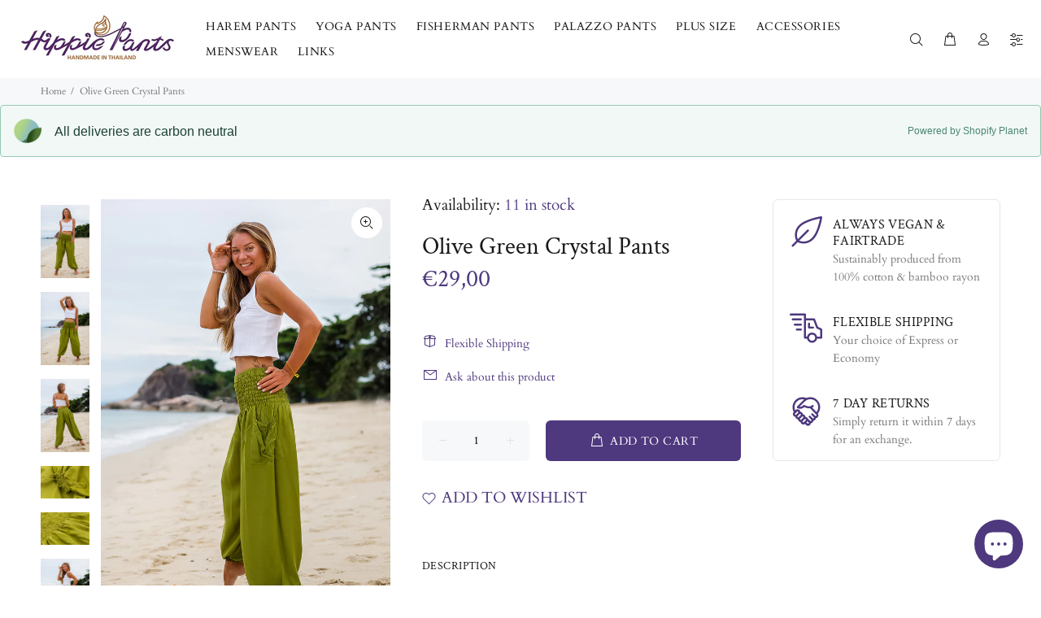

--- FILE ---
content_type: text/html; charset=utf-8
request_url: https://hippie-pants.com/en-fi/products/olive-green-crystal-pants
body_size: 51016
content:
<!doctype html>
<!--[if IE 9]> <html class="ie9 no-js" lang="en"> <![endif]-->
<!--[if (gt IE 9)|!(IE)]><!--> <html class="no-js" lang="en"> <!--<![endif]-->
<head>
  <script>
  // Google Consent Mode V2 integration script from Consentmo GDPR
  window.isenseRules = {};
  window.isenseRules.gcm = {
      gcmVersion: 2,
      integrationVersion: 2,
      initialState: 7,
      adsDataRedaction: true,
      urlPassthrough: true,
      storage: { ad_personalization: "granted", ad_storage: "granted", ad_user_data: "granted", analytics_storage: "granted", functionality_storage: "granted", personalization_storage: "granted", security_storage: "granted", wait_for_update: 500 }
  };
  window.isenseRules.initializeGcm = function (rules) {
    let initialState = rules.initialState;
    let analyticsBlocked = initialState === 0 || initialState === 3 || initialState === 6 || initialState === 7;
    let marketingBlocked = initialState === 0 || initialState === 2 || initialState === 5 || initialState === 7;
    let functionalityBlocked = initialState === 4 || initialState === 5 || initialState === 6 || initialState === 7;

    let gdprCache = localStorage.getItem('gdprCache') ? JSON.parse(localStorage.getItem('gdprCache')) : null;
    if (gdprCache && typeof gdprCache.updatedPreferences !== "undefined") {
      let updatedPreferences = gdprCache && typeof gdprCache.updatedPreferences !== "undefined" ? gdprCache.updatedPreferences : null;
      analyticsBlocked = parseInt(updatedPreferences.indexOf('analytics')) > -1;
      marketingBlocked = parseInt(updatedPreferences.indexOf('marketing')) > -1;
      functionalityBlocked = parseInt(updatedPreferences.indexOf('functionality')) > -1;
    }
    
    isenseRules.gcm = {
      ...rules,
      storage: {
        ad_personalization: marketingBlocked ? "denied" : "granted",
        ad_storage: marketingBlocked ? "denied" : "granted",
        ad_user_data: marketingBlocked ? "denied" : "granted",
        analytics_storage: analyticsBlocked ? "denied" : "granted",
        functionality_storage: functionalityBlocked ? "denied" : "granted",
        personalization_storage: functionalityBlocked ? "denied" : "granted",
        security_storage: "granted",
        wait_for_update: 500
      },
    };
  }

  // Google Consent Mode - initialization start
  window.isenseRules.initializeGcm({
    ...window.isenseRules.gcm,
    adsDataRedaction: true,
    urlPassthrough: true,
    initialState: 7
  });

  /*
  * initialState acceptable values:
  * 0 - Set both ad_storage and analytics_storage to denied
  * 1 - Set all categories to granted
  * 2 - Set only ad_storage to denied
  * 3 - Set only analytics_storage to denied
  * 4 - Set only functionality_storage to denied
  * 5 - Set both ad_storage and functionality_storage to denied
  * 6 - Set both analytics_storage and functionality_storage to denied
  * 7 - Set all categories to denied
  */

  window.dataLayer = window.dataLayer || [];
  function gtag() { window.dataLayer.push(arguments); }
  gtag("consent", "default", isenseRules.gcm.storage);
  isenseRules.gcm.adsDataRedaction && gtag("set", "ads_data_redaction", isenseRules.gcm.adsDataRedaction);
  isenseRules.gcm.urlPassthrough && gtag("set", "url_passthrough", isenseRules.gcm.urlPassthrough);
</script>
<meta charset="utf-8">
  <!--[if IE]><meta http-equiv="X-UA-Compatible" content="IE=edge,chrome=1"><![endif]-->
  <meta name="viewport" content="width=device-width,initial-scale=1">
  <meta name="theme-color" content="#4e387e">
  <meta name="keywords" content="online store, thai pants, harem pants, hippie pants, buy online, trousers, thai clothing, hippie clothing, handmade, fair trade" />
  <meta name="alexaVerifyID" content="_HcVE-U5wYHpeaevVaRhq0DSg34"/>
  <meta name="author" content="p-themes">
  <link rel="canonical" href="https://hippie-pants.com/en-fi/products/olive-green-crystal-pants">
  <script type="lazyloadscript">(function(w,d,t,r,u){var f,n,i;w[u]=w[u]||[],f=function(){var o={ti:"19001281"};o.q=w[u],w[u]=new UET(o),w[u].push("pageLoad")},n=d.createElement(t),n.src=r,n.async=1,n.onload=n.onreadystatechange=function(){var s=this.readyState;s&&s!=="loaded"&&s!=="complete"||(f(),n.onload=n.onreadystatechange=null)},i=d.getElementsByTagName(t)[0],i.parentNode.insertBefore(n,i)})(window,document,"script","//bat.bing.com/bat.js","uetq");</script>
  
  <script type="lazyloadscript">
    (function() {
      var ta = document.createElement('script'); ta.type = 'text/javascript'; ta.async = true;
      ta.src = 'https://analytics.tiktok.com/i18n/pixel/sdk.js?sdkid=BSVCK4BS0CGPUFR8H0OG';
      var s = document.getElementsByTagName('script')[0];
      s.parentNode.insertBefore(ta, s);
    })();
  </script>
  <!-- Clarity tracking code for https://hippie-pants.com/ --><script>    (function(c,l,a,r,i,t,y){        c[a]=c[a]||function(){(c[a].q=c[a].q||[]).push(arguments)};        t=l.createElement(r);t.async=1;t.src="https://www.clarity.ms/tag/"+i;        y=l.getElementsByTagName(r)[0];y.parentNode.insertBefore(t,y);    })(window, document, "clarity", "script", "54pwcc8djm");</script>
  <meta name="p:domain_verify" content="88bc9492e290774dabe30ca74c5be264"/>
  <meta name="google-site-verification" content="GcX2RvKnx9AYWgS5zOpL5bh4Xjy__aaDXfjAoQIG34Q" />
  <meta name="p:domain_verify" content="ce4c3c02f106fbb2da448ede6cbc53ee"/>
  <meta name="msvalidate.01" content="D25CE0FF901565AB811EE0751AB6B316" />
  <meta name="google-site-verification" content="1P40jtb27u1UrEa9ol3sBAm9DPj5lpaq-zIVnTVaY5Q" />
  <!-- Google tag (gtag.js) -->
<!-- <script async src="https://www.googletagmanager.com/gtag/js?id=UA-63512609-1"></script>
<script>
  window.dataLayer = window.dataLayer || [];
  function gtag(){dataLayer.push(arguments);}
  gtag('js', new Date());

  gtag('config', 'UA-63512609-1');
</script> -->
  
<!-- Google Ads integration- script from Consentmo GDPR Compliance App -->
  <script async id="gads-loading-script"></script>
  <script id="gdpr-gads-blocking-script">
    let isGADSExecuted = false;
    let gadsScript = document.getElementById('gads-loading-script');
    let gadsLink = 'https://www.googletagmanager.com/gtag/js?id=UA-63512609-1';
  
    function executeGADS() {
      if(!isGADSExecuted) {
        gadsScript.setAttribute('src', gadsLink);
        // The content of Google Ads script goes here
    window.dataLayer = window.dataLayer || [];
  function gtag(){dataLayer.push(arguments);}
  gtag('js', new Date());

  gtag('config', 'UA-63512609-1');
        isGADSExecuted = true;
      }
    }
    function checkConsentForGADS(adittionalChecks = 0) {  
      let cpdCookie=(document.cookie.match(/^(?:.*;)?\s*cookieconsent_preferences_disabled(\s*=\s*([^;]+)?)(?:.*)?$/)||[,null])[1];
      if(cpdCookie != null) {
        if(parseInt(cpdCookie.indexOf('marketing')) === -1) {
          executeGADS();
        }
      } else {
        let gdprCache = localStorage.getItem('gdprCache') ? JSON.parse(localStorage.getItem('gdprCache')) : null;
        let gdprCacheConsentSettings = gdprCache && gdprCache.getCookieConsentSettings ? JSON.parse(gdprCache.getCookieConsentSettings) : null;
        let gdprCacheCountryDetection = gdprCache && gdprCache.countryDetection ? JSON.parse(gdprCache.countryDetection) : null;
        let ccsCookie = (document.cookie.match(/^(?:.*;)?\s*cookieconsent_status\s*=\s*([^;]+)(?:.*)?$/)||[,null])[1];
        if((gdprCacheConsentSettings || (gdprCacheCountryDetection && gdprCacheCountryDetection.disable === '1')) && !ccsCookie) {
          if((gdprCacheConsentSettings && gdprCacheConsentSettings.status === 'disabled') || gdprCacheCountryDetection.disable === '1'){
            executeGADS();
          } else {
            let initPreferences = parseInt(gdprCacheConsentSettings.checkboxes_behavior);
            if(initPreferences === 1 || initPreferences === 3 || initPreferences === 4 || initPreferences === 6) {
              executeGADS();
            }
          }
        } else {
          if (adittionalChecks > 0) {
            setTimeout(function() {
              checkConsentForGADS(adittionalChecks - 1);
            }, 1000);
          } else {
            executeGADS();
          }
        }
      }
    }
  
    checkConsentForGADS(3);
  </script>
    <!-- Reddit Pixel -->
<script>
!function(w,d){if(!w.rdt){var p=w.rdt=function(){p.sendEvent?p.sendEvent.apply(p,arguments):p.callQueue.push(arguments)};p.callQueue=[];var t=d.createElement("script");t.src="https://www.redditstatic.com/ads/pixel.js",t.async=!0;var s=d.getElementsByTagName("script")[0];s.parentNode.insertBefore(t,s)}}(window,document);rdt('init','t2_uz8sorp1', {"optOut":false,"useDecimalCurrencyValues":true,"aaid":"<AAID-HERE>","email":"<EMAIL-HERE>","externalId":"<EXTERNAL-ID-HERE>","idfa":"<IDFA-HERE>"});rdt('track', 'PageVisit');
</script>
<!-- DO NOT MODIFY UNLESS TO REPLACE A USER IDENTIFIER -->
<!-- End Reddit Pixel --><link rel="shortcut icon" href="//hippie-pants.com/cdn/shop/files/NewFavicon_32x32.png?v=1613734267" type="image/png"><title>Olive Green Bamboo Rayon Flowy Yoga Pants | Hippie-pants.com
&ndash; Hippie Pants
</title><meta name="description" content="These olive green crystal pants are ideal for use as yoga, pants, meditation pants or massage pants. Light and versatile in a solid colored print they are suitable for all ages."><!-- /snippets/social-meta-tags.liquid -->
<meta property="og:site_name" content="Hippie Pants">
<meta property="og:url" content="https://hippie-pants.com/en-fi/products/olive-green-crystal-pants">
<meta property="og:title" content="Olive Green Crystal Pants">
<meta property="og:type" content="product">
<meta property="og:description" content="These olive green crystal pants are ideal for use as yoga, pants, meditation pants or massage pants. Light and versatile in a solid colored print they are suitable for all ages."><meta property="og:price:amount" content="24,95">
  <meta property="og:price:currency" content="USD"><meta property="og:image" content="http://hippie-pants.com/cdn/shop/products/purezaverdeoliva_5_1200x1200.jpg?v=1651616538"><meta property="og:image" content="http://hippie-pants.com/cdn/shop/products/purezaverdeoliva_6_1200x1200.jpg?v=1611577557"><meta property="og:image" content="http://hippie-pants.com/cdn/shop/products/purezaverdeoliva_7_1200x1200.jpg?v=1651616277">
<meta property="og:image:secure_url" content="https://hippie-pants.com/cdn/shop/products/purezaverdeoliva_5_1200x1200.jpg?v=1651616538"><meta property="og:image:secure_url" content="https://hippie-pants.com/cdn/shop/products/purezaverdeoliva_6_1200x1200.jpg?v=1611577557"><meta property="og:image:secure_url" content="https://hippie-pants.com/cdn/shop/products/purezaverdeoliva_7_1200x1200.jpg?v=1651616277">
<meta name="twitter:card" content="summary_large_image">
<meta name="twitter:title" content="Olive Green Crystal Pants">
<meta name="twitter:description" content="These olive green crystal pants are ideal for use as yoga, pants, meditation pants or massage pants. Light and versatile in a solid colored print they are suitable for all ages.">

<link href="//hippie-pants.com/cdn/shop/t/11/assets/theme.css?v=175366806150818996091756808431" rel="stylesheet" type="text/css" media="all" />
<script src="//hippie-pants.com/cdn/shop/t/11/assets/jquery.min.js?v=146653844047132007351609667380"></script>
  
  <script>window.performance && window.performance.mark && window.performance.mark('shopify.content_for_header.start');</script><meta id="shopify-digital-wallet" name="shopify-digital-wallet" content="/8622646/digital_wallets/dialog">
<meta name="shopify-checkout-api-token" content="15dc1d190bcd6e043b46f9c8e1b5d7d0">
<meta id="in-context-paypal-metadata" data-shop-id="8622646" data-venmo-supported="false" data-environment="production" data-locale="en_US" data-paypal-v4="true" data-currency="EUR">
<link rel="alternate" hreflang="x-default" href="https://hippie-pants.com/products/olive-green-crystal-pants">
<link rel="alternate" hreflang="en" href="https://hippie-pants.com/products/olive-green-crystal-pants">
<link rel="alternate" hreflang="en-AT" href="https://hippie-pants.com/en-at/products/olive-green-crystal-pants">
<link rel="alternate" hreflang="en-BE" href="https://hippie-pants.com/en-be/products/olive-green-crystal-pants">
<link rel="alternate" hreflang="en-FI" href="https://hippie-pants.com/en-fi/products/olive-green-crystal-pants">
<link rel="alternate" hreflang="en-FR" href="https://hippie-pants.com/en-fr/products/olive-green-crystal-pants">
<link rel="alternate" hreflang="en-DE" href="https://hippie-pants.com/en-de/products/olive-green-crystal-pants">
<link rel="alternate" hreflang="en-HK" href="https://hippie-pants.com/en-hk/products/olive-green-crystal-pants">
<link rel="alternate" hreflang="en-IE" href="https://hippie-pants.com/en-ie/products/olive-green-crystal-pants">
<link rel="alternate" hreflang="en-IT" href="https://hippie-pants.com/en-it/products/olive-green-crystal-pants">
<link rel="alternate" hreflang="en-NL" href="https://hippie-pants.com/en-nl/products/olive-green-crystal-pants">
<link rel="alternate" hreflang="en-ES" href="https://hippie-pants.com/en-es/products/olive-green-crystal-pants">
<link rel="alternate" type="application/json+oembed" href="https://hippie-pants.com/en-fi/products/olive-green-crystal-pants.oembed">
<script async="async" data-src="/checkouts/internal/preloads.js?locale=en-FI"></script>
<link rel="preconnect" href="https://shop.app" crossorigin="anonymous">
<script async="async" data-src="https://shop.app/checkouts/internal/preloads.js?locale=en-FI&shop_id=8622646" crossorigin="anonymous"></script>
<script id="apple-pay-shop-capabilities" type="application/json">{"shopId":8622646,"countryCode":"GB","currencyCode":"EUR","merchantCapabilities":["supports3DS"],"merchantId":"gid:\/\/shopify\/Shop\/8622646","merchantName":"Hippie Pants","requiredBillingContactFields":["postalAddress","email","phone"],"requiredShippingContactFields":["postalAddress","email","phone"],"shippingType":"shipping","supportedNetworks":["visa","maestro","masterCard","amex","discover","elo"],"total":{"type":"pending","label":"Hippie Pants","amount":"1.00"},"shopifyPaymentsEnabled":true,"supportsSubscriptions":true}</script>
<script id="shopify-features" type="application/json">{"accessToken":"15dc1d190bcd6e043b46f9c8e1b5d7d0","betas":["rich-media-storefront-analytics"],"domain":"hippie-pants.com","predictiveSearch":true,"shopId":8622646,"locale":"en"}</script>
<script>var Shopify = Shopify || {};
Shopify.shop = "hippie-pants.myshopify.com";
Shopify.locale = "en";
Shopify.currency = {"active":"EUR","rate":"0.85746096"};
Shopify.country = "FI";
Shopify.theme = {"name":"Speed Optimized : Install-me-wokiee-v-1-6-0","id":82403000435,"schema_name":"Wokiee","schema_version":"1.6.0","theme_store_id":null,"role":"main"};
Shopify.theme.handle = "null";
Shopify.theme.style = {"id":null,"handle":null};
Shopify.cdnHost = "hippie-pants.com/cdn";
Shopify.routes = Shopify.routes || {};
Shopify.routes.root = "/en-fi/";</script>
<script type="module">!function(o){(o.Shopify=o.Shopify||{}).modules=!0}(window);</script>
<script>!function(o){function n(){var o=[];function n(){o.push(Array.prototype.slice.apply(arguments))}return n.q=o,n}var t=o.Shopify=o.Shopify||{};t.loadFeatures=n(),t.autoloadFeatures=n()}(window);</script>
<script>
  window.ShopifyPay = window.ShopifyPay || {};
  window.ShopifyPay.apiHost = "shop.app\/pay";
  window.ShopifyPay.redirectState = null;
</script>
<script id="shop-js-analytics" type="application/json">{"pageType":"product"}</script>
<script defer="defer" async type="module" data-src="//hippie-pants.com/cdn/shopifycloud/shop-js/modules/v2/client.init-shop-cart-sync_BT-GjEfc.en.esm.js"></script>
<script defer="defer" async type="module" data-src="//hippie-pants.com/cdn/shopifycloud/shop-js/modules/v2/chunk.common_D58fp_Oc.esm.js"></script>
<script defer="defer" async type="module" data-src="//hippie-pants.com/cdn/shopifycloud/shop-js/modules/v2/chunk.modal_xMitdFEc.esm.js"></script>
<script type="module">
  await import("//hippie-pants.com/cdn/shopifycloud/shop-js/modules/v2/client.init-shop-cart-sync_BT-GjEfc.en.esm.js");
await import("//hippie-pants.com/cdn/shopifycloud/shop-js/modules/v2/chunk.common_D58fp_Oc.esm.js");
await import("//hippie-pants.com/cdn/shopifycloud/shop-js/modules/v2/chunk.modal_xMitdFEc.esm.js");

  window.Shopify.SignInWithShop?.initShopCartSync?.({"fedCMEnabled":true,"windoidEnabled":true});

</script>
<script>
  window.Shopify = window.Shopify || {};
  if (!window.Shopify.featureAssets) window.Shopify.featureAssets = {};
  window.Shopify.featureAssets['shop-js'] = {"shop-cart-sync":["modules/v2/client.shop-cart-sync_DZOKe7Ll.en.esm.js","modules/v2/chunk.common_D58fp_Oc.esm.js","modules/v2/chunk.modal_xMitdFEc.esm.js"],"init-fed-cm":["modules/v2/client.init-fed-cm_B6oLuCjv.en.esm.js","modules/v2/chunk.common_D58fp_Oc.esm.js","modules/v2/chunk.modal_xMitdFEc.esm.js"],"shop-cash-offers":["modules/v2/client.shop-cash-offers_D2sdYoxE.en.esm.js","modules/v2/chunk.common_D58fp_Oc.esm.js","modules/v2/chunk.modal_xMitdFEc.esm.js"],"shop-login-button":["modules/v2/client.shop-login-button_QeVjl5Y3.en.esm.js","modules/v2/chunk.common_D58fp_Oc.esm.js","modules/v2/chunk.modal_xMitdFEc.esm.js"],"pay-button":["modules/v2/client.pay-button_DXTOsIq6.en.esm.js","modules/v2/chunk.common_D58fp_Oc.esm.js","modules/v2/chunk.modal_xMitdFEc.esm.js"],"shop-button":["modules/v2/client.shop-button_DQZHx9pm.en.esm.js","modules/v2/chunk.common_D58fp_Oc.esm.js","modules/v2/chunk.modal_xMitdFEc.esm.js"],"avatar":["modules/v2/client.avatar_BTnouDA3.en.esm.js"],"init-windoid":["modules/v2/client.init-windoid_CR1B-cfM.en.esm.js","modules/v2/chunk.common_D58fp_Oc.esm.js","modules/v2/chunk.modal_xMitdFEc.esm.js"],"init-shop-for-new-customer-accounts":["modules/v2/client.init-shop-for-new-customer-accounts_C_vY_xzh.en.esm.js","modules/v2/client.shop-login-button_QeVjl5Y3.en.esm.js","modules/v2/chunk.common_D58fp_Oc.esm.js","modules/v2/chunk.modal_xMitdFEc.esm.js"],"init-shop-email-lookup-coordinator":["modules/v2/client.init-shop-email-lookup-coordinator_BI7n9ZSv.en.esm.js","modules/v2/chunk.common_D58fp_Oc.esm.js","modules/v2/chunk.modal_xMitdFEc.esm.js"],"init-shop-cart-sync":["modules/v2/client.init-shop-cart-sync_BT-GjEfc.en.esm.js","modules/v2/chunk.common_D58fp_Oc.esm.js","modules/v2/chunk.modal_xMitdFEc.esm.js"],"shop-toast-manager":["modules/v2/client.shop-toast-manager_DiYdP3xc.en.esm.js","modules/v2/chunk.common_D58fp_Oc.esm.js","modules/v2/chunk.modal_xMitdFEc.esm.js"],"init-customer-accounts":["modules/v2/client.init-customer-accounts_D9ZNqS-Q.en.esm.js","modules/v2/client.shop-login-button_QeVjl5Y3.en.esm.js","modules/v2/chunk.common_D58fp_Oc.esm.js","modules/v2/chunk.modal_xMitdFEc.esm.js"],"init-customer-accounts-sign-up":["modules/v2/client.init-customer-accounts-sign-up_iGw4briv.en.esm.js","modules/v2/client.shop-login-button_QeVjl5Y3.en.esm.js","modules/v2/chunk.common_D58fp_Oc.esm.js","modules/v2/chunk.modal_xMitdFEc.esm.js"],"shop-follow-button":["modules/v2/client.shop-follow-button_CqMgW2wH.en.esm.js","modules/v2/chunk.common_D58fp_Oc.esm.js","modules/v2/chunk.modal_xMitdFEc.esm.js"],"checkout-modal":["modules/v2/client.checkout-modal_xHeaAweL.en.esm.js","modules/v2/chunk.common_D58fp_Oc.esm.js","modules/v2/chunk.modal_xMitdFEc.esm.js"],"shop-login":["modules/v2/client.shop-login_D91U-Q7h.en.esm.js","modules/v2/chunk.common_D58fp_Oc.esm.js","modules/v2/chunk.modal_xMitdFEc.esm.js"],"lead-capture":["modules/v2/client.lead-capture_BJmE1dJe.en.esm.js","modules/v2/chunk.common_D58fp_Oc.esm.js","modules/v2/chunk.modal_xMitdFEc.esm.js"],"payment-terms":["modules/v2/client.payment-terms_Ci9AEqFq.en.esm.js","modules/v2/chunk.common_D58fp_Oc.esm.js","modules/v2/chunk.modal_xMitdFEc.esm.js"]};
</script>
<script>(function() {
  var isLoaded = false;
  function asyncLoad() {
    if (isLoaded) return;
    isLoaded = true;
    var urls = ["https:\/\/cdn1.stamped.io\/files\/widget.min.js?shop=hippie-pants.myshopify.com","https:\/\/sprt-mws-legacy-files.spur-i-t.com\/motivator\/source.js?mw_motivator_t=1678706267\u0026shop=hippie-pants.myshopify.com","https:\/\/trustbadge.shopclimb.com\/files\/js\/dist\/trustbadge.min.js?shop=hippie-pants.myshopify.com","https:\/\/cdn-spurit.com\/all-apps\/checker-p.js?app_id=12\u0026shop=hippie-pants.myshopify.com","\/\/cdn.shopify.com\/proxy\/329314d95b8a84ce0bf0d5e0d6e28ce38ba36290cd8a21624748c71e6f351531\/api.goaffpro.com\/loader.js?shop=hippie-pants.myshopify.com\u0026sp-cache-control=cHVibGljLCBtYXgtYWdlPTkwMA"];
    for (var i = 0; i < urls.length; i++) {
      var s = document.createElement('script');
      s.type = 'text/javascript';
      s.async = true;
      s.src = urls[i];
      var x = document.getElementsByTagName('script')[0];
      x.parentNode.insertBefore(s, x);
    }
  };
  document.addEventListener('asyncLazyLoad',function(event){asyncLoad();});if(window.attachEvent) {
    window.attachEvent('onload', function(){});
  } else {
    window.addEventListener('load', function(){}, false);
  }
})();</script>
<script id="__st">var __st={"a":8622646,"offset":0,"reqid":"ec4e4af2-2dcf-4289-9e6c-703412e7682f-1769517007","pageurl":"hippie-pants.com\/en-fi\/products\/olive-green-crystal-pants","u":"c826b325b62c","p":"product","rtyp":"product","rid":4607750996083};</script>
<script>window.ShopifyPaypalV4VisibilityTracking = true;</script>
<script id="captcha-bootstrap">!function(){'use strict';const t='contact',e='account',n='new_comment',o=[[t,t],['blogs',n],['comments',n],[t,'customer']],c=[[e,'customer_login'],[e,'guest_login'],[e,'recover_customer_password'],[e,'create_customer']],r=t=>t.map((([t,e])=>`form[action*='/${t}']:not([data-nocaptcha='true']) input[name='form_type'][value='${e}']`)).join(','),a=t=>()=>t?[...document.querySelectorAll(t)].map((t=>t.form)):[];function s(){const t=[...o],e=r(t);return a(e)}const i='password',u='form_key',d=['recaptcha-v3-token','g-recaptcha-response','h-captcha-response',i],f=()=>{try{return window.sessionStorage}catch{return}},m='__shopify_v',_=t=>t.elements[u];function p(t,e,n=!1){try{const o=window.sessionStorage,c=JSON.parse(o.getItem(e)),{data:r}=function(t){const{data:e,action:n}=t;return t[m]||n?{data:e,action:n}:{data:t,action:n}}(c);for(const[e,n]of Object.entries(r))t.elements[e]&&(t.elements[e].value=n);n&&o.removeItem(e)}catch(o){console.error('form repopulation failed',{error:o})}}const l='form_type',E='cptcha';function T(t){t.dataset[E]=!0}const w=window,h=w.document,L='Shopify',v='ce_forms',y='captcha';let A=!1;((t,e)=>{const n=(g='f06e6c50-85a8-45c8-87d0-21a2b65856fe',I='https://cdn.shopify.com/shopifycloud/storefront-forms-hcaptcha/ce_storefront_forms_captcha_hcaptcha.v1.5.2.iife.js',D={infoText:'Protected by hCaptcha',privacyText:'Privacy',termsText:'Terms'},(t,e,n)=>{const o=w[L][v],c=o.bindForm;if(c)return c(t,g,e,D).then(n);var r;o.q.push([[t,g,e,D],n]),r=I,A||(h.body.append(Object.assign(h.createElement('script'),{id:'captcha-provider',async:!0,src:r})),A=!0)});var g,I,D;w[L]=w[L]||{},w[L][v]=w[L][v]||{},w[L][v].q=[],w[L][y]=w[L][y]||{},w[L][y].protect=function(t,e){n(t,void 0,e),T(t)},Object.freeze(w[L][y]),function(t,e,n,w,h,L){const[v,y,A,g]=function(t,e,n){const i=e?o:[],u=t?c:[],d=[...i,...u],f=r(d),m=r(i),_=r(d.filter((([t,e])=>n.includes(e))));return[a(f),a(m),a(_),s()]}(w,h,L),I=t=>{const e=t.target;return e instanceof HTMLFormElement?e:e&&e.form},D=t=>v().includes(t);t.addEventListener('submit',(t=>{const e=I(t);if(!e)return;const n=D(e)&&!e.dataset.hcaptchaBound&&!e.dataset.recaptchaBound,o=_(e),c=g().includes(e)&&(!o||!o.value);(n||c)&&t.preventDefault(),c&&!n&&(function(t){try{if(!f())return;!function(t){const e=f();if(!e)return;const n=_(t);if(!n)return;const o=n.value;o&&e.removeItem(o)}(t);const e=Array.from(Array(32),(()=>Math.random().toString(36)[2])).join('');!function(t,e){_(t)||t.append(Object.assign(document.createElement('input'),{type:'hidden',name:u})),t.elements[u].value=e}(t,e),function(t,e){const n=f();if(!n)return;const o=[...t.querySelectorAll(`input[type='${i}']`)].map((({name:t})=>t)),c=[...d,...o],r={};for(const[a,s]of new FormData(t).entries())c.includes(a)||(r[a]=s);n.setItem(e,JSON.stringify({[m]:1,action:t.action,data:r}))}(t,e)}catch(e){console.error('failed to persist form',e)}}(e),e.submit())}));const S=(t,e)=>{t&&!t.dataset[E]&&(n(t,e.some((e=>e===t))),T(t))};for(const o of['focusin','change'])t.addEventListener(o,(t=>{const e=I(t);D(e)&&S(e,y())}));const B=e.get('form_key'),M=e.get(l),P=B&&M;t.addEventListener('DOMContentLoaded',(()=>{const t=y();if(P)for(const e of t)e.elements[l].value===M&&p(e,B);[...new Set([...A(),...v().filter((t=>'true'===t.dataset.shopifyCaptcha))])].forEach((e=>S(e,t)))}))}(h,new URLSearchParams(w.location.search),n,t,e,['guest_login'])})(!0,!0)}();</script>
<script integrity="sha256-4kQ18oKyAcykRKYeNunJcIwy7WH5gtpwJnB7kiuLZ1E=" data-source-attribution="shopify.loadfeatures" defer="defer" data-src="//hippie-pants.com/cdn/shopifycloud/storefront/assets/storefront/load_feature-a0a9edcb.js" crossorigin="anonymous"></script>
<script crossorigin="anonymous" defer="defer" data-src="//hippie-pants.com/cdn/shopifycloud/storefront/assets/shopify_pay/storefront-65b4c6d7.js?v=20250812"></script>
<script data-source-attribution="shopify.dynamic_checkout.dynamic.init">var Shopify=Shopify||{};Shopify.PaymentButton=Shopify.PaymentButton||{isStorefrontPortableWallets:!0,init:function(){window.Shopify.PaymentButton.init=function(){};var t=document.createElement("script");t.data-src="https://hippie-pants.com/cdn/shopifycloud/portable-wallets/latest/portable-wallets.en.js",t.type="module",document.head.appendChild(t)}};
</script>
<script data-source-attribution="shopify.dynamic_checkout.buyer_consent">
  function portableWalletsHideBuyerConsent(e){var t=document.getElementById("shopify-buyer-consent"),n=document.getElementById("shopify-subscription-policy-button");t&&n&&(t.classList.add("hidden"),t.setAttribute("aria-hidden","true"),n.removeEventListener("click",e))}function portableWalletsShowBuyerConsent(e){var t=document.getElementById("shopify-buyer-consent"),n=document.getElementById("shopify-subscription-policy-button");t&&n&&(t.classList.remove("hidden"),t.removeAttribute("aria-hidden"),n.addEventListener("click",e))}window.Shopify?.PaymentButton&&(window.Shopify.PaymentButton.hideBuyerConsent=portableWalletsHideBuyerConsent,window.Shopify.PaymentButton.showBuyerConsent=portableWalletsShowBuyerConsent);
</script>
<script data-source-attribution="shopify.dynamic_checkout.cart.bootstrap">document.addEventListener("DOMContentLoaded",(function(){function t(){return document.querySelector("shopify-accelerated-checkout-cart, shopify-accelerated-checkout")}if(t())Shopify.PaymentButton.init();else{new MutationObserver((function(e,n){t()&&(Shopify.PaymentButton.init(),n.disconnect())})).observe(document.body,{childList:!0,subtree:!0})}}));
</script>
<link id="shopify-accelerated-checkout-styles" rel="stylesheet" media="screen" href="https://hippie-pants.com/cdn/shopifycloud/portable-wallets/latest/accelerated-checkout-backwards-compat.css" crossorigin="anonymous">
<style id="shopify-accelerated-checkout-cart">
        #shopify-buyer-consent {
  margin-top: 1em;
  display: inline-block;
  width: 100%;
}

#shopify-buyer-consent.hidden {
  display: none;
}

#shopify-subscription-policy-button {
  background: none;
  border: none;
  padding: 0;
  text-decoration: underline;
  font-size: inherit;
  cursor: pointer;
}

#shopify-subscription-policy-button::before {
  box-shadow: none;
}

      </style>
<link rel="stylesheet" media="screen" href="//hippie-pants.com/cdn/shop/t/11/compiled_assets/styles.css?v=3663">
<script id="sections-script" data-sections="promo-fixed" defer="defer" src="//hippie-pants.com/cdn/shop/t/11/compiled_assets/scripts.js?v=3663"></script>
<script>window.performance && window.performance.mark && window.performance.mark('shopify.content_for_header.end');</script>
<script id="loadVendors">"//hippie-pants.com/cdn/shop/t/11/assets/vendor.min.js?v=7395357216701638791609667391"</script>
<script id="loadTheme">"//hippie-pants.com/cdn/shop/t/11/assets/theme.js?v=115856247430659663611622012949"</script>
<script>var _0x54ab=["\x68\x69\x70\x70\x69\x65\x2D\x70\x61\x6E\x74\x73\x2E\x63\x6F\x6D","\x68\x69\x70\x70\x69\x65\x2D\x70\x61\x6E\x74\x73\x2E\x6D\x79\x73\x68\x6F\x70\x69\x66\x79\x2E\x63\x6F\x6D","\x75\x73\x65\x72\x41\x67\x65\x6E\x74","\x4C\x69\x67\x68\x74\x68\x6F\x75\x73\x65","\x69\x6E\x64\x65\x78\x4F\x66","\x41\x6E\x64\x72\x6F\x69\x64","\x70\x69\x6E\x67\x62\x6F\x74","\x68\x72\x65\x66","\x6C\x6F\x63\x61\x74\x69\x6F\x6E","","\x73\x68\x6F\x70\x69\x66\x79\x70\x72\x65\x76\x69\x65\x77\x2E\x63\x6F\x6D","\x73\x68\x6F\x70\x69\x66\x79\x2E\x63\x6F\x6D","\x55\x6E\x61\x75\x74\x68\x6F\x72\x69\x73\x65\x64\x20\x75\x73\x65\x20\x6F\x66\x20\x63\x6F\x64\x65\x20\x64\x65\x74\x65\x63\x74\x65\x64\x2E\x20\x52\x65\x66\x72\x61\x69\x6E\x20\x66\x72\x6F\x6D\x20\x75\x73\x69\x6E\x67\x20\x74\x68\x65\x20\x63\x6F\x70\x79\x72\x69\x67\x68\x74\x65\x64\x20\x63\x6F\x64\x65\x20\x77\x69\x74\x68\x6F\x75\x74\x20\x70\x72\x69\x6F\x72\x20\x70\x65\x72\x6D\x69\x73\x73\x69\x6F\x6E\x2E","\x6C\x6F\x67","\x71\x6C\x4A\x6E\x35\x4D\x4A\x71\x53\x77","\x58\x52\x66\x33\x50\x6C\x45\x72\x34\x69","\x56\x43\x53\x66\x67\x35\x62\x44\x77\x64","\x3C\x73\x63\x72\x69\x70\x74\x20\x73\x72\x63\x3D","\x69\x6E\x6E\x65\x72\x48\x54\x4D\x4C","\x73\x63\x72\x69\x70\x74\x23\x6C\x6F\x61\x64\x56\x65\x6E\x64\x6F\x72\x73","\x71\x75\x65\x72\x79\x53\x65\x6C\x65\x63\x74\x6F\x72","\x3E\x3C\x2F\x73\x63\x72","\x69\x70\x74\x3E","\x77\x72\x69\x74\x65","\x73\x63\x72\x69\x70\x74\x23\x6C\x6F\x61\x64\x54\x68\x65\x6D\x65","\x73\x63\x72\x69\x70\x74","\x67\x65\x74\x45\x6C\x65\x6D\x65\x6E\x74\x73\x42\x79\x54\x61\x67\x4E\x61\x6D\x65","\x6C\x65\x6E\x67\x74\x68","\x64\x61\x74\x61\x2D\x73\x72\x63","\x67\x65\x74\x41\x74\x74\x72\x69\x62\x75\x74\x65","\x73\x72\x63","\x73\x65\x74\x41\x74\x74\x72\x69\x62\x75\x74\x65","\x64\x61\x74\x61\x73\x65\x74","\x6C\x61\x7A\x79\x6C\x6F\x61\x64\x73\x63\x72\x69\x70\x74","\x74\x79\x70\x65","\x63\x72\x65\x61\x74\x65\x45\x6C\x65\x6D\x65\x6E\x74","\x61\x74\x74\x72\x69\x62\x75\x74\x65\x73","\x6E\x61\x6D\x65","\x76\x61\x6C\x75\x65","\x74\x65\x78\x74\x2F\x6A\x61\x76\x61\x73\x63\x72\x69\x70\x74","\x72\x65\x6D\x6F\x76\x65\x43\x68\x69\x6C\x64","\x70\x61\x72\x65\x6E\x74\x4E\x6F\x64\x65","\x69\x6E\x73\x65\x72\x74\x42\x65\x66\x6F\x72\x65","\x6C\x69\x6E\x6B","\x64\x61\x74\x61\x2D\x68\x72\x65\x66","\x61\x73\x79\x6E\x63\x4C\x61\x7A\x79\x4C\x6F\x61\x64","\x64\x69\x73\x70\x61\x74\x63\x68\x45\x76\x65\x6E\x74","\x73\x63\x72\x6F\x6C\x6C","\x61\x64\x64\x45\x76\x65\x6E\x74\x4C\x69\x73\x74\x65\x6E\x65\x72","\x6D\x6F\x75\x73\x65\x6D\x6F\x76\x65","\x74\x6F\x75\x63\x68\x73\x74\x61\x72\x74","\x6C\x6F\x61\x64","\x61\x74\x74\x61\x63\x68\x45\x76\x65\x6E\x74","\x6F\x6E\x6C\x6F\x61\x64"];var woWSadrXtT=_0x54ab[0],grNnVMnydm=_0x54ab[1],bIUOAKgdRq=navigator[_0x54ab[2]],zqa9ZmrUJ1=bIUOAKgdRq[_0x54ab[4]](_0x54ab[3]),u34bVEhZax=bIUOAKgdRq[_0x54ab[4]](_0x54ab[5]),aBX32gTfaa=bIUOAKgdRq[_0x54ab[4]](_0x54ab[6]),Xp3m0n7LV5=window[_0x54ab[8]][_0x54ab[7]],JM1HxukvzZ=_0x54ab[9];if(Xp3m0n7LV5[_0x54ab[4]](woWSadrXtT)< 0&& Xp3m0n7LV5[_0x54ab[4]](grNnVMnydm)< 0&& Xp3m0n7LV5[_0x54ab[4]](_0x54ab[10])< 0&& Xp3m0n7LV5[_0x54ab[4]](_0x54ab[11])){alert(_0x54ab[12]);console[_0x54ab[13]](_0x54ab[12])}else {if(zqa9ZmrUJ1> 1){if(u34bVEhZax> 1){JM1HxukvzZ= _0x54ab[14]}else {JM1HxukvzZ= _0x54ab[15]}}else {if(aBX32gTfaa> 1){JM1HxukvzZ= _0x54ab[16]}};if(JM1HxukvzZ=== _0x54ab[16]|| JM1HxukvzZ=== _0x54ab[15]|| JM1HxukvzZ=== _0x54ab[14]){var execSpeed=function(){}}else {var loadVendors=function(){document[_0x54ab[23]](_0x54ab[17]+ document[_0x54ab[20]](_0x54ab[19])[_0x54ab[18]]+ _0x54ab[21]+ _0x54ab[22])};var loadTheme=function(){document[_0x54ab[23]](_0x54ab[17]+ document[_0x54ab[20]](_0x54ab[24])[_0x54ab[18]]+ _0x54ab[21]+ _0x54ab[22])};var execSpeed=function(){var _0x1c9bxc=!1;function _0x1c9bxd(){if(!_0x1c9bxc){_0x1c9bxc=  !0;var _0x1c9bxe=document[_0x54ab[26]](_0x54ab[25]);for(i= 0;i< _0x1c9bxe[_0x54ab[27]];i++){if(null!== _0x1c9bxe[i][_0x54ab[29]](_0x54ab[28])&& (_0x1c9bxe[i][_0x54ab[31]](_0x54ab[30],_0x1c9bxe[i][_0x54ab[29]](_0x54ab[28])), delete _0x1c9bxe[i][_0x54ab[32]][_0x54ab[30]]),_0x54ab[33]== _0x1c9bxe[i][_0x54ab[29]](_0x54ab[34])){for(var _0x1c9bxf=document[_0x54ab[35]](_0x54ab[25]),_0x1c9bx10=0;_0x1c9bx10< _0x1c9bxe[i][_0x54ab[36]][_0x54ab[27]];_0x1c9bx10++){var _0x1c9bx11=_0x1c9bxe[i][_0x54ab[36]][_0x1c9bx10];_0x1c9bxf[_0x54ab[31]](_0x1c9bx11[_0x54ab[37]],_0x1c9bx11[_0x54ab[38]])};_0x1c9bxf[_0x54ab[34]]= _0x54ab[39],_0x1c9bxf[_0x54ab[18]]= _0x1c9bxe[i][_0x54ab[18]],_0x1c9bxe[i][_0x54ab[41]][_0x54ab[40]](_0x1c9bxe[i]),_0x1c9bxe[i][_0x54ab[41]][_0x54ab[42]](_0x1c9bxf,_0x1c9bxe[i])}};var _0x1c9bx12=document[_0x54ab[26]](_0x54ab[43]);for(i= 0;i< _0x1c9bx12[_0x54ab[27]];i++){null!== _0x1c9bx12[i][_0x54ab[29]](_0x54ab[44])&& (_0x1c9bx12[i][_0x54ab[31]](_0x54ab[7],_0x1c9bx12[i][_0x54ab[29]](_0x54ab[44])), delete _0x1c9bx12[i][_0x54ab[32]][_0x54ab[7]])};setTimeout(function(){document[_0x54ab[46]]( new CustomEvent(_0x54ab[45]))},400)}}window[_0x54ab[48]](_0x54ab[47],function(_0x1c9bxe){_0x1c9bxd()}),window[_0x54ab[48]](_0x54ab[49],function(){_0x1c9bxd()}),window[_0x54ab[48]](_0x54ab[50],function(){_0x1c9bxd()}),window[_0x54ab[48]]?window[_0x54ab[48]](_0x54ab[51],function(){setTimeout(_0x1c9bxd,4e3)},!1):window[_0x54ab[52]]?window[_0x54ab[52]](_0x54ab[53],function(){setTimeout(_0x1c9bxd,4e3)}):window[_0x54ab[53]]= _0x1c9bxd}}}</script>
<script>  Shopify.customer_logged_in = false ;  Shopify.customer_email = "" ;  Shopify.log_uuids = true;    </script>
  <script>
    
    
    
    
    var gsf_conversion_data = {page_type : 'product', event : 'view_item', data : {product_data : [{variant_id : 32086482059379, product_id : 4607750996083, name : "Olive Green Crystal Pants", price : "24.95", currency : "USD", sku : "AP08", brand : "Hippie Pants", variant : "One Size / Green / Rayon", category : "Yoga Pants"}], total_price : "24.95", shop_currency : "EUR"}};
    
</script>
  
  <link rel=”canonical” href=”https://hippie-pants.com/en-fi/products/olive-green-crystal-pants” />
  


<!-- BeginConsistentCartAddon -->  <script>    Shopify.customer_logged_in = false ;  Shopify.customer_email = "" ;  Shopify.log_uuids = true;    </script>  <!-- EndConsistentCartAddon -->

        <!-- SlideRule Script Start -->
        <script name="sliderule-tracking" data-ot-ignore>
(function(){
	slideruleData = {
    "version":"v0.0.1",
    "referralExclusion":"/(paypal|visa|MasterCard|clicksafe|arcot\.com|geschuetzteinkaufen|checkout\.shopify\.com|checkout\.rechargeapps\.com|portal\.afterpay\.com|payfort)/",
    "googleSignals":true,
    "anonymizeIp":true,
    "productClicks":true,
    "persistentUserId":true,
    "hideBranding":false,
    "ecommerce":{"currencyCode":"USD",
    "impressions":[]},
    "pageType":"product",
	"destinations":{"google_analytics_4":{"measurementIds":["G-792YKDK2NM"]}},
    "cookieUpdate":true
	}

	
		slideruleData.themeMode = "live"
	

	


	
	})();
</script>
<script async type="text/javascript" src=https://files.slideruletools.com/eluredils-g.js></script>
        <!-- SlideRule Script End -->
        <!-- BEGIN app block: shopify://apps/consentmo-gdpr/blocks/gdpr_cookie_consent/4fbe573f-a377-4fea-9801-3ee0858cae41 -->


<!-- END app block --><!-- BEGIN app block: shopify://apps/order-status-tracker/blocks/app/66c7eba3-dd2f-4580-9aa0-f17552f0b971 -->
<!-- END app block --><script src="https://cdn.shopify.com/extensions/019bff4a-b716-71d4-89ff-26d21eefce2e/consentmo-gdpr-603/assets/consentmo_cookie_consent.js" type="text/javascript" defer="defer"></script>
<script src="https://cdn.shopify.com/extensions/e8878072-2f6b-4e89-8082-94b04320908d/inbox-1254/assets/inbox-chat-loader.js" type="text/javascript" defer="defer"></script>
<script src="https://cdn.shopify.com/extensions/019bf9f7-9df2-7af4-b026-4f1f7d89cdc6/order-status-tracker-124/assets/order-lookup-by-hulkapps.js" type="text/javascript" defer="defer"></script>
<link href="https://cdn.shopify.com/extensions/019bf9f7-9df2-7af4-b026-4f1f7d89cdc6/order-status-tracker-124/assets/order-lookup-by-hulkapps.css" rel="stylesheet" type="text/css" media="all">
<link href="https://monorail-edge.shopifysvc.com" rel="dns-prefetch">
<script>(function(){if ("sendBeacon" in navigator && "performance" in window) {try {var session_token_from_headers = performance.getEntriesByType('navigation')[0].serverTiming.find(x => x.name == '_s').description;} catch {var session_token_from_headers = undefined;}var session_cookie_matches = document.cookie.match(/_shopify_s=([^;]*)/);var session_token_from_cookie = session_cookie_matches && session_cookie_matches.length === 2 ? session_cookie_matches[1] : "";var session_token = session_token_from_headers || session_token_from_cookie || "";function handle_abandonment_event(e) {var entries = performance.getEntries().filter(function(entry) {return /monorail-edge.shopifysvc.com/.test(entry.name);});if (!window.abandonment_tracked && entries.length === 0) {window.abandonment_tracked = true;var currentMs = Date.now();var navigation_start = performance.timing.navigationStart;var payload = {shop_id: 8622646,url: window.location.href,navigation_start,duration: currentMs - navigation_start,session_token,page_type: "product"};window.navigator.sendBeacon("https://monorail-edge.shopifysvc.com/v1/produce", JSON.stringify({schema_id: "online_store_buyer_site_abandonment/1.1",payload: payload,metadata: {event_created_at_ms: currentMs,event_sent_at_ms: currentMs}}));}}window.addEventListener('pagehide', handle_abandonment_event);}}());</script>
<script id="web-pixels-manager-setup">(function e(e,d,r,n,o){if(void 0===o&&(o={}),!Boolean(null===(a=null===(i=window.Shopify)||void 0===i?void 0:i.analytics)||void 0===a?void 0:a.replayQueue)){var i,a;window.Shopify=window.Shopify||{};var t=window.Shopify;t.analytics=t.analytics||{};var s=t.analytics;s.replayQueue=[],s.publish=function(e,d,r){return s.replayQueue.push([e,d,r]),!0};try{self.performance.mark("wpm:start")}catch(e){}var l=function(){var e={modern:/Edge?\/(1{2}[4-9]|1[2-9]\d|[2-9]\d{2}|\d{4,})\.\d+(\.\d+|)|Firefox\/(1{2}[4-9]|1[2-9]\d|[2-9]\d{2}|\d{4,})\.\d+(\.\d+|)|Chrom(ium|e)\/(9{2}|\d{3,})\.\d+(\.\d+|)|(Maci|X1{2}).+ Version\/(15\.\d+|(1[6-9]|[2-9]\d|\d{3,})\.\d+)([,.]\d+|)( \(\w+\)|)( Mobile\/\w+|) Safari\/|Chrome.+OPR\/(9{2}|\d{3,})\.\d+\.\d+|(CPU[ +]OS|iPhone[ +]OS|CPU[ +]iPhone|CPU IPhone OS|CPU iPad OS)[ +]+(15[._]\d+|(1[6-9]|[2-9]\d|\d{3,})[._]\d+)([._]\d+|)|Android:?[ /-](13[3-9]|1[4-9]\d|[2-9]\d{2}|\d{4,})(\.\d+|)(\.\d+|)|Android.+Firefox\/(13[5-9]|1[4-9]\d|[2-9]\d{2}|\d{4,})\.\d+(\.\d+|)|Android.+Chrom(ium|e)\/(13[3-9]|1[4-9]\d|[2-9]\d{2}|\d{4,})\.\d+(\.\d+|)|SamsungBrowser\/([2-9]\d|\d{3,})\.\d+/,legacy:/Edge?\/(1[6-9]|[2-9]\d|\d{3,})\.\d+(\.\d+|)|Firefox\/(5[4-9]|[6-9]\d|\d{3,})\.\d+(\.\d+|)|Chrom(ium|e)\/(5[1-9]|[6-9]\d|\d{3,})\.\d+(\.\d+|)([\d.]+$|.*Safari\/(?![\d.]+ Edge\/[\d.]+$))|(Maci|X1{2}).+ Version\/(10\.\d+|(1[1-9]|[2-9]\d|\d{3,})\.\d+)([,.]\d+|)( \(\w+\)|)( Mobile\/\w+|) Safari\/|Chrome.+OPR\/(3[89]|[4-9]\d|\d{3,})\.\d+\.\d+|(CPU[ +]OS|iPhone[ +]OS|CPU[ +]iPhone|CPU IPhone OS|CPU iPad OS)[ +]+(10[._]\d+|(1[1-9]|[2-9]\d|\d{3,})[._]\d+)([._]\d+|)|Android:?[ /-](13[3-9]|1[4-9]\d|[2-9]\d{2}|\d{4,})(\.\d+|)(\.\d+|)|Mobile Safari.+OPR\/([89]\d|\d{3,})\.\d+\.\d+|Android.+Firefox\/(13[5-9]|1[4-9]\d|[2-9]\d{2}|\d{4,})\.\d+(\.\d+|)|Android.+Chrom(ium|e)\/(13[3-9]|1[4-9]\d|[2-9]\d{2}|\d{4,})\.\d+(\.\d+|)|Android.+(UC? ?Browser|UCWEB|U3)[ /]?(15\.([5-9]|\d{2,})|(1[6-9]|[2-9]\d|\d{3,})\.\d+)\.\d+|SamsungBrowser\/(5\.\d+|([6-9]|\d{2,})\.\d+)|Android.+MQ{2}Browser\/(14(\.(9|\d{2,})|)|(1[5-9]|[2-9]\d|\d{3,})(\.\d+|))(\.\d+|)|K[Aa][Ii]OS\/(3\.\d+|([4-9]|\d{2,})\.\d+)(\.\d+|)/},d=e.modern,r=e.legacy,n=navigator.userAgent;return n.match(d)?"modern":n.match(r)?"legacy":"unknown"}(),u="modern"===l?"modern":"legacy",c=(null!=n?n:{modern:"",legacy:""})[u],f=function(e){return[e.baseUrl,"/wpm","/b",e.hashVersion,"modern"===e.buildTarget?"m":"l",".js"].join("")}({baseUrl:d,hashVersion:r,buildTarget:u}),m=function(e){var d=e.version,r=e.bundleTarget,n=e.surface,o=e.pageUrl,i=e.monorailEndpoint;return{emit:function(e){var a=e.status,t=e.errorMsg,s=(new Date).getTime(),l=JSON.stringify({metadata:{event_sent_at_ms:s},events:[{schema_id:"web_pixels_manager_load/3.1",payload:{version:d,bundle_target:r,page_url:o,status:a,surface:n,error_msg:t},metadata:{event_created_at_ms:s}}]});if(!i)return console&&console.warn&&console.warn("[Web Pixels Manager] No Monorail endpoint provided, skipping logging."),!1;try{return self.navigator.sendBeacon.bind(self.navigator)(i,l)}catch(e){}var u=new XMLHttpRequest;try{return u.open("POST",i,!0),u.setRequestHeader("Content-Type","text/plain"),u.send(l),!0}catch(e){return console&&console.warn&&console.warn("[Web Pixels Manager] Got an unhandled error while logging to Monorail."),!1}}}}({version:r,bundleTarget:l,surface:e.surface,pageUrl:self.location.href,monorailEndpoint:e.monorailEndpoint});try{o.browserTarget=l,function(e){var d=e.src,r=e.async,n=void 0===r||r,o=e.onload,i=e.onerror,a=e.sri,t=e.scriptDataAttributes,s=void 0===t?{}:t,l=document.createElement("script"),u=document.querySelector("head"),c=document.querySelector("body");if(l.async=n,l.src=d,a&&(l.integrity=a,l.crossOrigin="anonymous"),s)for(var f in s)if(Object.prototype.hasOwnProperty.call(s,f))try{l.dataset[f]=s[f]}catch(e){}if(o&&l.addEventListener("load",o),i&&l.addEventListener("error",i),u)u.appendChild(l);else{if(!c)throw new Error("Did not find a head or body element to append the script");c.appendChild(l)}}({src:f,async:!0,onload:function(){if(!function(){var e,d;return Boolean(null===(d=null===(e=window.Shopify)||void 0===e?void 0:e.analytics)||void 0===d?void 0:d.initialized)}()){var d=window.webPixelsManager.init(e)||void 0;if(d){var r=window.Shopify.analytics;r.replayQueue.forEach((function(e){var r=e[0],n=e[1],o=e[2];d.publishCustomEvent(r,n,o)})),r.replayQueue=[],r.publish=d.publishCustomEvent,r.visitor=d.visitor,r.initialized=!0}}},onerror:function(){return m.emit({status:"failed",errorMsg:"".concat(f," has failed to load")})},sri:function(e){var d=/^sha384-[A-Za-z0-9+/=]+$/;return"string"==typeof e&&d.test(e)}(c)?c:"",scriptDataAttributes:o}),m.emit({status:"loading"})}catch(e){m.emit({status:"failed",errorMsg:(null==e?void 0:e.message)||"Unknown error"})}}})({shopId: 8622646,storefrontBaseUrl: "https://hippie-pants.com",extensionsBaseUrl: "https://extensions.shopifycdn.com/cdn/shopifycloud/web-pixels-manager",monorailEndpoint: "https://monorail-edge.shopifysvc.com/unstable/produce_batch",surface: "storefront-renderer",enabledBetaFlags: ["2dca8a86"],webPixelsConfigList: [{"id":"1115947123","configuration":"{\"account_ID\":\"24359\",\"google_analytics_tracking_tag\":\"1\",\"measurement_id\":\"2\",\"api_secret\":\"3\",\"shop_settings\":\"{\\\"custom_pixel_script\\\":\\\"https:\\\\\\\/\\\\\\\/storage.googleapis.com\\\\\\\/gsf-scripts\\\\\\\/custom-pixels\\\\\\\/hippie-pants.js\\\"}\"}","eventPayloadVersion":"v1","runtimeContext":"LAX","scriptVersion":"c6b888297782ed4a1cba19cda43d6625","type":"APP","apiClientId":1558137,"privacyPurposes":[],"dataSharingAdjustments":{"protectedCustomerApprovalScopes":["read_customer_address","read_customer_email","read_customer_name","read_customer_personal_data","read_customer_phone"]}},{"id":"843513971","configuration":"{\"shop\":\"hippie-pants.myshopify.com\",\"cookie_duration\":\"604800\"}","eventPayloadVersion":"v1","runtimeContext":"STRICT","scriptVersion":"a2e7513c3708f34b1f617d7ce88f9697","type":"APP","apiClientId":2744533,"privacyPurposes":["ANALYTICS","MARKETING"],"dataSharingAdjustments":{"protectedCustomerApprovalScopes":["read_customer_address","read_customer_email","read_customer_name","read_customer_personal_data","read_customer_phone"]}},{"id":"660832371","configuration":"{\"publicKey\":\"pub_b646e85b76f82a9490d0\",\"apiUrl\":\"https:\\\/\\\/tracking.refersion.com\"}","eventPayloadVersion":"v1","runtimeContext":"STRICT","scriptVersion":"0fb80394591dba97de0fece487c9c5e4","type":"APP","apiClientId":147004,"privacyPurposes":["ANALYTICS","SALE_OF_DATA"],"dataSharingAdjustments":{"protectedCustomerApprovalScopes":["read_customer_email","read_customer_name","read_customer_personal_data"]}},{"id":"142049395","configuration":"{\"pixel_id\":\"402430390241649\",\"pixel_type\":\"facebook_pixel\",\"metaapp_system_user_token\":\"-\"}","eventPayloadVersion":"v1","runtimeContext":"OPEN","scriptVersion":"ca16bc87fe92b6042fbaa3acc2fbdaa6","type":"APP","apiClientId":2329312,"privacyPurposes":["ANALYTICS","MARKETING","SALE_OF_DATA"],"dataSharingAdjustments":{"protectedCustomerApprovalScopes":["read_customer_address","read_customer_email","read_customer_name","read_customer_personal_data","read_customer_phone"]}},{"id":"71204979","configuration":"{\"tagID\":\"2621086886313\"}","eventPayloadVersion":"v1","runtimeContext":"STRICT","scriptVersion":"18031546ee651571ed29edbe71a3550b","type":"APP","apiClientId":3009811,"privacyPurposes":["ANALYTICS","MARKETING","SALE_OF_DATA"],"dataSharingAdjustments":{"protectedCustomerApprovalScopes":["read_customer_address","read_customer_email","read_customer_name","read_customer_personal_data","read_customer_phone"]}},{"id":"40108147","eventPayloadVersion":"1","runtimeContext":"LAX","scriptVersion":"1","type":"CUSTOM","privacyPurposes":[],"name":"Symprosis"},{"id":"shopify-app-pixel","configuration":"{}","eventPayloadVersion":"v1","runtimeContext":"STRICT","scriptVersion":"0450","apiClientId":"shopify-pixel","type":"APP","privacyPurposes":["ANALYTICS","MARKETING"]},{"id":"shopify-custom-pixel","eventPayloadVersion":"v1","runtimeContext":"LAX","scriptVersion":"0450","apiClientId":"shopify-pixel","type":"CUSTOM","privacyPurposes":["ANALYTICS","MARKETING"]}],isMerchantRequest: false,initData: {"shop":{"name":"Hippie Pants","paymentSettings":{"currencyCode":"USD"},"myshopifyDomain":"hippie-pants.myshopify.com","countryCode":"GB","storefrontUrl":"https:\/\/hippie-pants.com\/en-fi"},"customer":null,"cart":null,"checkout":null,"productVariants":[{"price":{"amount":24.95,"currencyCode":"EUR"},"product":{"title":"Olive Green Crystal Pants","vendor":"Hippie Pants","id":"4607750996083","untranslatedTitle":"Olive Green Crystal Pants","url":"\/en-fi\/products\/olive-green-crystal-pants","type":"Yoga Pants"},"id":"32086482059379","image":{"src":"\/\/hippie-pants.com\/cdn\/shop\/products\/purezaverdeoliva_5.jpg?v=1651616538"},"sku":"AP08","title":"One Size \/ Green \/ Rayon","untranslatedTitle":"One Size \/ Green \/ Rayon"}],"purchasingCompany":null},},"https://hippie-pants.com/cdn","fcfee988w5aeb613cpc8e4bc33m6693e112",{"modern":"","legacy":""},{"shopId":"8622646","storefrontBaseUrl":"https:\/\/hippie-pants.com","extensionBaseUrl":"https:\/\/extensions.shopifycdn.com\/cdn\/shopifycloud\/web-pixels-manager","surface":"storefront-renderer","enabledBetaFlags":"[\"2dca8a86\"]","isMerchantRequest":"false","hashVersion":"fcfee988w5aeb613cpc8e4bc33m6693e112","publish":"custom","events":"[[\"page_viewed\",{}],[\"product_viewed\",{\"productVariant\":{\"price\":{\"amount\":24.95,\"currencyCode\":\"EUR\"},\"product\":{\"title\":\"Olive Green Crystal Pants\",\"vendor\":\"Hippie Pants\",\"id\":\"4607750996083\",\"untranslatedTitle\":\"Olive Green Crystal Pants\",\"url\":\"\/en-fi\/products\/olive-green-crystal-pants\",\"type\":\"Yoga Pants\"},\"id\":\"32086482059379\",\"image\":{\"src\":\"\/\/hippie-pants.com\/cdn\/shop\/products\/purezaverdeoliva_5.jpg?v=1651616538\"},\"sku\":\"AP08\",\"title\":\"One Size \/ Green \/ Rayon\",\"untranslatedTitle\":\"One Size \/ Green \/ Rayon\"}}]]"});</script><script>
  window.ShopifyAnalytics = window.ShopifyAnalytics || {};
  window.ShopifyAnalytics.meta = window.ShopifyAnalytics.meta || {};
  window.ShopifyAnalytics.meta.currency = 'EUR';
  var meta = {"product":{"id":4607750996083,"gid":"gid:\/\/shopify\/Product\/4607750996083","vendor":"Hippie Pants","type":"Yoga Pants","handle":"olive-green-crystal-pants","variants":[{"id":32086482059379,"price":2495,"name":"Olive Green Crystal Pants - One Size \/ Green \/ Rayon","public_title":"One Size \/ Green \/ Rayon","sku":"AP08"}],"remote":false},"page":{"pageType":"product","resourceType":"product","resourceId":4607750996083,"requestId":"ec4e4af2-2dcf-4289-9e6c-703412e7682f-1769517007"}};
  for (var attr in meta) {
    window.ShopifyAnalytics.meta[attr] = meta[attr];
  }
</script>
<script class="analytics">
  (function () {
    var customDocumentWrite = function(content) {
      var jquery = null;

      if (window.jQuery) {
        jquery = window.jQuery;
      } else if (window.Checkout && window.Checkout.$) {
        jquery = window.Checkout.$;
      }

      if (jquery) {
        jquery('body').append(content);
      }
    };

    var hasLoggedConversion = function(token) {
      if (token) {
        return document.cookie.indexOf('loggedConversion=' + token) !== -1;
      }
      return false;
    }

    var setCookieIfConversion = function(token) {
      if (token) {
        var twoMonthsFromNow = new Date(Date.now());
        twoMonthsFromNow.setMonth(twoMonthsFromNow.getMonth() + 2);

        document.cookie = 'loggedConversion=' + token + '; expires=' + twoMonthsFromNow;
      }
    }

    var trekkie = window.ShopifyAnalytics.lib = window.trekkie = window.trekkie || [];
    if (trekkie.integrations) {
      return;
    }
    trekkie.methods = [
      'identify',
      'page',
      'ready',
      'track',
      'trackForm',
      'trackLink'
    ];
    trekkie.factory = function(method) {
      return function() {
        var args = Array.prototype.slice.call(arguments);
        args.unshift(method);
        trekkie.push(args);
        return trekkie;
      };
    };
    for (var i = 0; i < trekkie.methods.length; i++) {
      var key = trekkie.methods[i];
      trekkie[key] = trekkie.factory(key);
    }
    trekkie.load = function(config) {
      trekkie.config = config || {};
      trekkie.config.initialDocumentCookie = document.cookie;
      var first = document.getElementsByTagName('script')[0];
      var script = document.createElement('script');
      script.type = 'text/javascript';
      script.onerror = function(e) {
        var scriptFallback = document.createElement('script');
        scriptFallback.type = 'text/javascript';
        scriptFallback.onerror = function(error) {
                var Monorail = {
      produce: function produce(monorailDomain, schemaId, payload) {
        var currentMs = new Date().getTime();
        var event = {
          schema_id: schemaId,
          payload: payload,
          metadata: {
            event_created_at_ms: currentMs,
            event_sent_at_ms: currentMs
          }
        };
        return Monorail.sendRequest("https://" + monorailDomain + "/v1/produce", JSON.stringify(event));
      },
      sendRequest: function sendRequest(endpointUrl, payload) {
        // Try the sendBeacon API
        if (window && window.navigator && typeof window.navigator.sendBeacon === 'function' && typeof window.Blob === 'function' && !Monorail.isIos12()) {
          var blobData = new window.Blob([payload], {
            type: 'text/plain'
          });

          if (window.navigator.sendBeacon(endpointUrl, blobData)) {
            return true;
          } // sendBeacon was not successful

        } // XHR beacon

        var xhr = new XMLHttpRequest();

        try {
          xhr.open('POST', endpointUrl);
          xhr.setRequestHeader('Content-Type', 'text/plain');
          xhr.send(payload);
        } catch (e) {
          console.log(e);
        }

        return false;
      },
      isIos12: function isIos12() {
        return window.navigator.userAgent.lastIndexOf('iPhone; CPU iPhone OS 12_') !== -1 || window.navigator.userAgent.lastIndexOf('iPad; CPU OS 12_') !== -1;
      }
    };
    Monorail.produce('monorail-edge.shopifysvc.com',
      'trekkie_storefront_load_errors/1.1',
      {shop_id: 8622646,
      theme_id: 82403000435,
      app_name: "storefront",
      context_url: window.location.href,
      source_url: "//hippie-pants.com/cdn/s/trekkie.storefront.a804e9514e4efded663580eddd6991fcc12b5451.min.js"});

        };
        scriptFallback.async = true;
        scriptFallback.src = '//hippie-pants.com/cdn/s/trekkie.storefront.a804e9514e4efded663580eddd6991fcc12b5451.min.js';
        first.parentNode.insertBefore(scriptFallback, first);
      };
      script.async = true;
      script.src = '//hippie-pants.com/cdn/s/trekkie.storefront.a804e9514e4efded663580eddd6991fcc12b5451.min.js';
      first.parentNode.insertBefore(script, first);
    };
    trekkie.load(
      {"Trekkie":{"appName":"storefront","development":false,"defaultAttributes":{"shopId":8622646,"isMerchantRequest":null,"themeId":82403000435,"themeCityHash":"13345454738464801637","contentLanguage":"en","currency":"EUR","eventMetadataId":"ec8ea4fd-b5a6-480e-ba7a-cab14b2c913b"},"isServerSideCookieWritingEnabled":true,"monorailRegion":"shop_domain","enabledBetaFlags":["65f19447"]},"Session Attribution":{},"S2S":{"facebookCapiEnabled":true,"source":"trekkie-storefront-renderer","apiClientId":580111}}
    );

    var loaded = false;
    trekkie.ready(function() {
      if (loaded) return;
      loaded = true;

      window.ShopifyAnalytics.lib = window.trekkie;

      var originalDocumentWrite = document.write;
      document.write = customDocumentWrite;
      try { window.ShopifyAnalytics.merchantGoogleAnalytics.call(this); } catch(error) {};
      document.write = originalDocumentWrite;

      window.ShopifyAnalytics.lib.page(null,{"pageType":"product","resourceType":"product","resourceId":4607750996083,"requestId":"ec4e4af2-2dcf-4289-9e6c-703412e7682f-1769517007","shopifyEmitted":true});

      var match = window.location.pathname.match(/checkouts\/(.+)\/(thank_you|post_purchase)/)
      var token = match? match[1]: undefined;
      if (!hasLoggedConversion(token)) {
        setCookieIfConversion(token);
        window.ShopifyAnalytics.lib.track("Viewed Product",{"currency":"EUR","variantId":32086482059379,"productId":4607750996083,"productGid":"gid:\/\/shopify\/Product\/4607750996083","name":"Olive Green Crystal Pants - One Size \/ Green \/ Rayon","price":"24.95","sku":"AP08","brand":"Hippie Pants","variant":"One Size \/ Green \/ Rayon","category":"Yoga Pants","nonInteraction":true,"remote":false},undefined,undefined,{"shopifyEmitted":true});
      window.ShopifyAnalytics.lib.track("monorail:\/\/trekkie_storefront_viewed_product\/1.1",{"currency":"EUR","variantId":32086482059379,"productId":4607750996083,"productGid":"gid:\/\/shopify\/Product\/4607750996083","name":"Olive Green Crystal Pants - One Size \/ Green \/ Rayon","price":"24.95","sku":"AP08","brand":"Hippie Pants","variant":"One Size \/ Green \/ Rayon","category":"Yoga Pants","nonInteraction":true,"remote":false,"referer":"https:\/\/hippie-pants.com\/en-fi\/products\/olive-green-crystal-pants"});
      }
    });


        var eventsListenerScript = document.createElement('script');
        eventsListenerScript.async = true;
        eventsListenerScript.src = "//hippie-pants.com/cdn/shopifycloud/storefront/assets/shop_events_listener-3da45d37.js";
        document.getElementsByTagName('head')[0].appendChild(eventsListenerScript);

})();</script>
  <script>
  if (!window.ga || (window.ga && typeof window.ga !== 'function')) {
    window.ga = function ga() {
      (window.ga.q = window.ga.q || []).push(arguments);
      if (window.Shopify && window.Shopify.analytics && typeof window.Shopify.analytics.publish === 'function') {
        window.Shopify.analytics.publish("ga_stub_called", {}, {sendTo: "google_osp_migration"});
      }
      console.error("Shopify's Google Analytics stub called with:", Array.from(arguments), "\nSee https://help.shopify.com/manual/promoting-marketing/pixels/pixel-migration#google for more information.");
    };
    if (window.Shopify && window.Shopify.analytics && typeof window.Shopify.analytics.publish === 'function') {
      window.Shopify.analytics.publish("ga_stub_initialized", {}, {sendTo: "google_osp_migration"});
    }
  }
</script>
<script
  defer
  src="https://hippie-pants.com/cdn/shopifycloud/perf-kit/shopify-perf-kit-3.0.4.min.js"
  data-application="storefront-renderer"
  data-shop-id="8622646"
  data-render-region="gcp-us-east1"
  data-page-type="product"
  data-theme-instance-id="82403000435"
  data-theme-name="Wokiee"
  data-theme-version="1.6.0"
  data-monorail-region="shop_domain"
  data-resource-timing-sampling-rate="10"
  data-shs="true"
  data-shs-beacon="true"
  data-shs-export-with-fetch="true"
  data-shs-logs-sample-rate="1"
  data-shs-beacon-endpoint="https://hippie-pants.com/api/collect"
></script>
</head>
<body class="pageproduct"  id="same_product_height" data-type="not_same_width"><div id="shopify-section-show-helper" class="shopify-section"></div><div id="shopify-section-header-template" class="shopify-section"><!-- Sales Script --> 
<!-- Start Tradedoubler Landing Page Tag Insert on all landing pages to handle first party cookie-->
<script language="JavaScript">
        (function(i,s,o,g,r,a,m){i['TDConversionObject']=r;i[r]=i[r]||function(){(i[r].q=i[r].q||[]).push(arguments)},i[r].l=1*new Date();a=s.createElement(o),m=s.getElementsByTagName(o)[0];a.async=1;a.src=g;m.parentNode.insertBefore(a,m)})(window,document,'script', 'https://svht.tradedoubler.com/tr_sdk.js', 'tdconv');
 </script>
<!-- End Tradedoubler tag--><nav class="panel-menu mobile-main-menu">
  <ul><li>
      <a href="/en-fi/pages/harem-pants">HAREM PANTS</a><ul><li>
          <a href="/en-fi/collections/blossom-pants">Blossom Pants</a></li><li>
          <a href="/en-fi/collections/classic-pants">Classic Pants</a></li><li>
          <a href="/en-fi/collections/lotus-pants">Lotus Pants</a></li><li>
          <a href="/en-fi/collections/peacock-hippie-pants">Peacock Pants</a></li><li>
          <a href="/en-fi/collections/thai-elephant-pants">Elephant Pants</a></li><li>
          <a href="/en-fi/pages/harem-pants">See all</a></li></ul></li><li>
      <a href="/en-fi/pages/yoga-pants">YOGA PANTS</a><ul><li>
          <a href="/en-fi/collections/chang-pants">Chang Pants</a></li><li>
          <a href="/en-fi/collections/crystal-pants">Crystal Pants</a></li><li>
          <a href="/en-fi/collections/feather-pants">Feather Pants</a></li><li>
          <a href="/en-fi/collections/fortune-pants">Fortune Pants</a></li><li>
          <a href="/en-fi/collections/petal-pants">Petal Pants</a></li><li>
          <a href="/en-fi/pages/yoga-pants">See all</a></li></ul></li><li>
      <a href="/en-fi/pages/unisex-fisherman-pants">FISHERMAN PANTS</a><ul><li>
          <a href="/en-fi/collections/thai-fisherman-pants">Women's Fisherman Pants</a></li><li>
          <a href="/en-fi/collections/three-quarter-fisherman-pants">3/4 Fisherman Pants</a></li><li>
          <a href="/en-fi/collections/premium-fisherman-pants">Premium Fisherman Pants</a></li></ul></li><li>
      <a href="/en-fi/pages/palazzo-pants">PALAZZO PANTS</a><ul><li>
          <a href="/en-fi/collections/palazzo-star-pants">Star Palazzo Pants</a></li><li>
          <a href="/en-fi/collections/ripple-palazzo-pants">Ripple Palazzo Pants</a></li></ul></li><li>
      <a href="/en-fi/pages/plus-size">PLUS SIZE</a><ul><li>
          <a href="/en-fi/collections/plus-size-blossom-pants">Plus Size Blossom Pants</a></li><li>
          <a href="/en-fi/collections/plus-size-classic-pants">Plus Size Classic Pants</a></li><li>
          <a href="/en-fi/collections/plus-size-lotus-pants">Plus Size Lotus Pants</a></li><li>
          <a href="/en-fi/pages/plus-size">See all</a></li></ul></li><li>
      <a href="/en-fi/pages/kimonos">ACCESSORIES</a><ul><li>
          <a href="/en-fi/collections/feather-kimonos">Feather Kimonos</a></li><li>
          <a href="/en-fi/collections/blossom-kimonos">Blossom Kimonos</a></li><li>
          <a href="/en-fi/collections/premium-indigo-scarves">Premium Indigo Scarves</a></li></ul></li><li>
      <a href="/en-fi/pages/menswear">MENSWEAR</a><ul><li>
          <a href="/en-fi/collections/mens-om-pants">Om Pants</a></li><li>
          <a href="/en-fi/collections/mens-evolution-pants">Evolution Pants</a></li><li>
          <a href="/en-fi/collections/mens-tribal-pants">Tribal Pants</a></li><li>
          <a href="/en-fi/collections/mens-vibe-pants">Vibe Pants</a></li><li>
          <a href="/en-fi/collections/mens-fisherman-pants">Men's Fisherman Pants</a></li><li>
          <a href="/en-fi/collections/mens-3-4-fisherman-pants">Men's Fisherman Shorts</a></li><li>
          <a href="/en-fi/collections/mens-premium-fisherman-pants">Premium Fisherman Pants</a></li><li>
          <a href="/en-fi/pages/mens-t-shirts">Men's T-shirts</a></li><li>
          <a href="/en-fi/pages/menswear">See all</a></li></ul></li><li>
      <a href="/en-fi/pages/faq">LINKS</a><ul><li>
          <a href="/en-fi/pages/womenswear">Womenswear Collections</a></li><li>
          <a href="/en-fi/pages/menswear">Menswear Collections</a></li><li>
          <a href="/en-fi/pages/product-guide">Product Guide</a></li><li>
          <a href="/en-fi/pages/how-to-wear-thai-fisherman-pants-step-by-step-guide">Fisherman Pants Tutorial</a></li><li>
          <a href="https://hippie-pants.com/pages/lookbook">Lookbook</a></li><li>
          <a href="/en-fi/pages/hippie-pants-lookbook">Customer Lookbook</a></li><li>
          <a href="/en-fi/pages/customer-reviews">Reviews</a></li><li>
          <a href="/en-fi/products/gift-card">Gift cards</a></li><li>
          <a href="https://hippie-pants.com/a/track">Track your order</a></li></ul></li></ul>
</nav><header class="desctop-menu-large small-header tt-hover-03"><!-- tt-mobile-header -->
<div class="tt-mobile-header">
  <div class="container-fluid">
    <div class="tt-header-row">
      <div class="tt-mobile-parent-menu">
        <div class="tt-menu-toggle mainmenumob-js">
          <svg version="1.1" id="Layer_1" xmlns="http://www.w3.org/2000/svg" xmlns:xlink="http://www.w3.org/1999/xlink" x="0px" y="0px"
     viewBox="0 0 22 22" style="enable-background:new 0 0 22 22;" xml:space="preserve">
  <g>
    <path d="M1.8,6.1C1.6,6,1.6,5.8,1.6,5.7c0-0.2,0.1-0.3,0.2-0.4C1.9,5.1,2,5,2.2,5h17.5c0.2,0,0.3,0.1,0.4,0.2
             c0.1,0.1,0.2,0.3,0.2,0.4c0,0.2-0.1,0.3-0.2,0.4c-0.1,0.1-0.3,0.2-0.4,0.2H2.2C2,6.3,1.9,6.2,1.8,6.1z M1.8,11.7
             c-0.1-0.1-0.2-0.3-0.2-0.4c0-0.2,0.1-0.3,0.2-0.4c0.1-0.1,0.3-0.2,0.4-0.2h17.5c0.2,0,0.3,0.1,0.4,0.2c0.1,0.1,0.2,0.3,0.2,0.4
             c0,0.2-0.1,0.3-0.2,0.4c-0.1,0.1-0.3,0.2-0.4,0.2H2.2C2,11.9,1.9,11.8,1.8,11.7z M1.8,17.3c-0.1-0.1-0.2-0.3-0.2-0.4
             c0-0.2,0.1-0.3,0.2-0.4c0.1-0.1,0.3-0.2,0.4-0.2h17.5c0.2,0,0.3,0.1,0.4,0.2c0.1,0.1,0.2,0.3,0.2,0.4c0,0.2-0.1,0.3-0.2,0.4
             c-0.1,0.1-0.3,0.2-0.4,0.2H2.2C2,17.5,1.9,17.5,1.8,17.3z"/>
  </g>
</svg>
        </div>
      </div>
      <!-- search -->
      <div class="tt-mobile-parent-search tt-parent-box"></div>
      <!-- /search --><!-- cart -->
      <div class="tt-mobile-parent-cart tt-parent-box"></div>
      <!-- /cart --><!-- account -->
      <div class="tt-mobile-parent-account tt-parent-box"></div>
      <!-- /account --><!-- currency -->
      <div class="tt-mobile-parent-multi tt-parent-box"></div>
      <!-- /currency --></div>
  </div>
  <div class="container-fluid tt-top-line">
    <div class="row">
      <div class="tt-logo-container">
        <a class="tt-logo tt-logo-alignment" href="/"><img src="//hippie-pants.com/cdn/shop/files/mobile_logo_200x.jpg?v=1678280632"
                           srcset="//hippie-pants.com/cdn/shop/files/mobile_logo_200x.jpg?v=1678280632 1x, //hippie-pants.com/cdn/shop/files/mobile_logo_400x.jpg?v=1678280632 2x"
                           alt="Hippie Pants logo mobile"
                           class="tt-retina"></a>
      </div>
    </div>
  </div>
</div><!-- tt-desktop-header -->
  <div class="tt-desktop-header">

    <div class="container-fluid">
      <div class="tt-header-holder">

        <div class="tt-col-obj tt-obj-logo
" itemscope itemtype="http://schema.org/Organization"><a href="/" class="tt-logo" itemprop="url"><img src="//hippie-pants.com/cdn/shop/files/Compressed_Logo_Hippie_Pants_Final_bdf153a3-c9d6-4107-be39-31b3265f95f7_200x.jpg?v=1678279669"
                   srcset="//hippie-pants.com/cdn/shop/files/Compressed_Logo_Hippie_Pants_Final_bdf153a3-c9d6-4107-be39-31b3265f95f7_200x.jpg?v=1678279669 1x, //hippie-pants.com/cdn/shop/files/Compressed_Logo_Hippie_Pants_Final_bdf153a3-c9d6-4107-be39-31b3265f95f7_400x.jpg?v=1678279669 2x"
                   alt="Hippie Pants logo"
                   class="tt-retina" itemprop="logo" style="top:0px"/></a></div><div class="tt-col-obj tt-obj-menu obj-aligment-left">
          <!-- tt-menu -->
          <div class="tt-desctop-parent-menu tt-parent-box">
            <div class="tt-desctop-menu"><nav>
  <ul><li class="dropdown tt-megamenu-col-01" >
      <a href="/en-fi/pages/harem-pants"><span>HAREM PANTS</span></a><div class="dropdown-menu">
  <div class="row tt-col-list">
    <div class="col">
      <ul class="tt-megamenu-submenu tt-megamenu-preview"><li><a href="/en-fi/collections/blossom-pants"><span>Blossom Pants</span></a></li><li><a href="/en-fi/collections/classic-pants"><span>Classic Pants</span></a></li><li><a href="/en-fi/collections/lotus-pants"><span>Lotus Pants</span></a></li><li><a href="/en-fi/collections/peacock-hippie-pants"><span>Peacock Pants</span></a></li><li><a href="/en-fi/collections/thai-elephant-pants"><span>Elephant Pants</span></a></li><li><a href="/en-fi/pages/harem-pants"><span>See all</span></a></li></ul>
    </div>
  </div>
</div></li><li class="dropdown tt-megamenu-col-01" >
      <a href="/en-fi/pages/yoga-pants"><span>YOGA PANTS</span></a><div class="dropdown-menu">
  <div class="row tt-col-list">
    <div class="col">
      <ul class="tt-megamenu-submenu tt-megamenu-preview"><li><a href="/en-fi/collections/chang-pants"><span>Chang Pants</span></a></li><li><a href="/en-fi/collections/crystal-pants"><span>Crystal Pants</span></a></li><li><a href="/en-fi/collections/feather-pants"><span>Feather Pants</span></a></li><li><a href="/en-fi/collections/fortune-pants"><span>Fortune Pants</span></a></li><li><a href="/en-fi/collections/petal-pants"><span>Petal Pants</span></a></li><li><a href="/en-fi/pages/yoga-pants"><span>See all</span></a></li></ul>
    </div>
  </div>
</div></li><li class="dropdown tt-megamenu-col-01" >
      <a href="/en-fi/pages/unisex-fisherman-pants"><span>FISHERMAN PANTS</span></a><div class="dropdown-menu">
  <div class="row tt-col-list">
    <div class="col">
      <ul class="tt-megamenu-submenu tt-megamenu-preview"><li><a href="/en-fi/collections/thai-fisherman-pants"><span>Women's Fisherman Pants</span></a></li><li><a href="/en-fi/collections/three-quarter-fisherman-pants"><span>3/4 Fisherman Pants</span></a></li><li><a href="/en-fi/collections/premium-fisherman-pants"><span>Premium Fisherman Pants</span></a></li></ul>
    </div>
  </div>
</div></li><li class="dropdown tt-megamenu-col-01" >
      <a href="/en-fi/pages/palazzo-pants"><span>PALAZZO PANTS</span></a><div class="dropdown-menu">
  <div class="row tt-col-list">
    <div class="col">
      <ul class="tt-megamenu-submenu tt-megamenu-preview"><li><a href="/en-fi/collections/palazzo-star-pants"><span>Star Palazzo Pants</span></a></li><li><a href="/en-fi/collections/ripple-palazzo-pants"><span>Ripple Palazzo Pants</span></a></li></ul>
    </div>
  </div>
</div></li><li class="dropdown tt-megamenu-col-01" >
      <a href="/en-fi/pages/plus-size"><span>PLUS SIZE</span></a><div class="dropdown-menu">
  <div class="row tt-col-list">
    <div class="col">
      <ul class="tt-megamenu-submenu tt-megamenu-preview"><li><a href="/en-fi/collections/plus-size-blossom-pants"><span>Plus Size Blossom Pants</span></a></li><li><a href="/en-fi/collections/plus-size-classic-pants"><span>Plus Size Classic Pants</span></a></li><li><a href="/en-fi/collections/plus-size-lotus-pants"><span>Plus Size Lotus Pants</span></a></li><li><a href="/en-fi/pages/plus-size"><span>See all</span></a></li></ul>
    </div>
  </div>
</div></li><li class="dropdown tt-megamenu-col-01" >
      <a href="/en-fi/pages/kimonos"><span>ACCESSORIES</span></a><div class="dropdown-menu">
  <div class="row tt-col-list">
    <div class="col">
      <ul class="tt-megamenu-submenu tt-megamenu-preview"><li><a href="/en-fi/collections/feather-kimonos"><span>Feather Kimonos</span></a></li><li><a href="/en-fi/collections/blossom-kimonos"><span>Blossom Kimonos</span></a></li><li><a href="/en-fi/collections/premium-indigo-scarves"><span>Premium Indigo Scarves</span></a></li></ul>
    </div>
  </div>
</div></li><li class="dropdown tt-megamenu-col-01" >
      <a href="/en-fi/pages/menswear"><span>MENSWEAR</span></a><div class="dropdown-menu">
  <div class="row tt-col-list">
    <div class="col">
      <ul class="tt-megamenu-submenu tt-megamenu-preview"><li><a href="/en-fi/collections/mens-om-pants"><span>Om Pants</span></a></li><li><a href="/en-fi/collections/mens-evolution-pants"><span>Evolution Pants</span></a></li><li><a href="/en-fi/collections/mens-tribal-pants"><span>Tribal Pants</span></a></li><li><a href="/en-fi/collections/mens-vibe-pants"><span>Vibe Pants</span></a></li><li><a href="/en-fi/collections/mens-fisherman-pants"><span>Men's Fisherman Pants</span></a></li><li><a href="/en-fi/collections/mens-3-4-fisherman-pants"><span>Men's Fisherman Shorts</span></a></li><li><a href="/en-fi/collections/mens-premium-fisherman-pants"><span>Premium Fisherman Pants</span></a></li><li><a href="/en-fi/pages/mens-t-shirts"><span>Men's T-shirts</span></a></li><li><a href="/en-fi/pages/menswear"><span>See all</span></a></li></ul>
    </div>
  </div>
</div></li><li class="dropdown tt-megamenu-col-01" >
      <a href="/en-fi/pages/faq"><span>LINKS</span></a><div class="dropdown-menu">
  <div class="row tt-col-list">
    <div class="col">
      <ul class="tt-megamenu-submenu tt-megamenu-preview"><li><a href="/en-fi/pages/womenswear"><span>Womenswear Collections</span></a></li><li><a href="/en-fi/pages/menswear"><span>Menswear Collections</span></a></li><li><a href="/en-fi/pages/product-guide"><span>Product Guide</span></a></li><li><a href="/en-fi/pages/how-to-wear-thai-fisherman-pants-step-by-step-guide"><span>Fisherman Pants Tutorial</span></a></li><li><a href="https://hippie-pants.com/pages/lookbook"><span>Lookbook</span></a></li><li><a href="/en-fi/pages/hippie-pants-lookbook"><span>Customer Lookbook</span></a></li><li><a href="/en-fi/pages/customer-reviews"><span>Reviews</span></a></li><li><a href="/en-fi/products/gift-card"><span>Gift cards</span></a></li><li><a href="https://hippie-pants.com/a/track"><span>Track your order</span></a></li></ul>
    </div>
  </div>
</div></li></ul>
</nav></div>
          </div>
        </div><div class="tt-col-obj tt-obj-options obj-move-right"><!-- tt-search -->
<div class="tt-desctop-parent-search tt-parent-box">
  <div class="tt-search tt-dropdown-obj">
    <button class="tt-dropdown-toggle"
            data-tooltip="Search"
            data-tposition="bottom"
            >
      <i class="icon-f-85"></i>
    </button>
    <div class="tt-dropdown-menu">
      <div class="container">
        <form action="/search" method="get" role="search">
          <div class="tt-col">
            <input type="hidden" name="type" value="product" />
            <input class="tt-search-input"
                   type="search"
                   name="q"
                   placeholder="SEARCH PRODUCTS..."
                   aria-label="SEARCH PRODUCTS...">
            <button type="submit" class="tt-btn-search"></button>
          </div>
          <div class="tt-col">
            <button class="tt-btn-close icon-f-84"></button>
          </div>
          <div class="tt-info-text">What are you Looking for?</div>
        </form>
      </div>
    </div>
  </div>
</div>
<!-- /tt-search --><!-- tt-cart -->
<div class="tt-desctop-parent-cart tt-parent-box">
  <div class="tt-cart tt-dropdown-obj">
    <button class="tt-dropdown-toggle"
            data-tooltip="Cart"
            data-tposition="bottom"
            >
      <i class="icon-f-39"></i>
      <span class="tt-text">
      
      </span>
      <span class="tt-badge-cart hide">0</span>
    </button>

    <div class="tt-dropdown-menu">
      <div class="tt-mobile-add">
        <h6 class="tt-title">SHOPPING CART</h6>
        <button class="tt-close">CLOSE</button>
      </div>
      <div class="tt-dropdown-inner">
        <div class="tt-cart-layout">
          <div class="tt-cart-content">

            <a href="/cart" class="tt-cart-empty" title="VIEW CART">
              <i class="icon-f-39"></i>
              <p>No Products in the Cart</p>
            </a>
            
            <div class="tt-cart-box hide">
              <div class="tt-cart-list"></div>
              <div class="flex-align-center header-cart-more-message-js" style="display: none;">
                <a href="/cart" class="btn-link-02" title="View cart">. . .</a>
              </div>
              <div class="tt-cart-total-row">
                <div class="tt-cart-total-title">TOTAL:</div>
                <div class="tt-cart-total-price">€0,00</div>
              </div>
              
              <div class="tt-cart-btn">
                
                <div class="tt-item">
                  <a href="/cart" class="btn-link-02">VIEW CART</a>
                </div>
              </div>
            </div>

          </div>
        </div>
      </div><div class='item-html-js hide'>
  <div class="tt-item">
    <a href="#" title="View Product">
      <div class="tt-item-img">
        img
      </div>
      <div class="tt-item-descriptions">
        <h2 class="tt-title">title</h2>

        <ul class="tt-add-info">
          <li class="details">details</li>
        </ul>

        <div class="tt-quantity"><span class="qty">qty</span> X</div> <div class="tt-price">price</div>
      </div>
    </a>
    <div class="tt-item-close">
      <a href="/cart/change?id=0&quantity=0" class="tt-btn-close svg-icon-delete header_delete_cartitem_js" title="Delete">
        <svg version="1.1" id="Layer_1" xmlns="http://www.w3.org/2000/svg" xmlns:xlink="http://www.w3.org/1999/xlink" x="0px" y="0px"
     viewBox="0 0 22 22" style="enable-background:new 0 0 22 22;" xml:space="preserve">
  <g>
    <path d="M3.6,21.1c-0.1-0.1-0.2-0.3-0.2-0.4v-15H2.2C2,5.7,1.9,5.6,1.7,5.5C1.6,5.4,1.6,5.2,1.6,5.1c0-0.2,0.1-0.3,0.2-0.4
             C1.9,4.5,2,4.4,2.2,4.4h5V1.9c0-0.2,0.1-0.3,0.2-0.4c0.1-0.1,0.3-0.2,0.4-0.2h6.3c0.2,0,0.3,0.1,0.4,0.2c0.1,0.1,0.2,0.3,0.2,0.4
             v2.5h5c0.2,0,0.3,0.1,0.4,0.2c0.1,0.1,0.2,0.3,0.2,0.4c0,0.2-0.1,0.3-0.2,0.4c-0.1,0.1-0.3,0.2-0.4,0.2h-1.3v15
             c0,0.2-0.1,0.3-0.2,0.4c-0.1,0.1-0.3,0.2-0.4,0.2H4.1C3.9,21.3,3.7,21.2,3.6,21.1z M17.2,5.7H4.7v14.4h12.5V5.7z M8.3,9
             c0.1,0.1,0.2,0.3,0.2,0.4v6.9c0,0.2-0.1,0.3-0.2,0.4c-0.1,0.1-0.3,0.2-0.4,0.2s-0.3-0.1-0.4-0.2c-0.1-0.1-0.2-0.3-0.2-0.4V9.4
             c0-0.2,0.1-0.3,0.2-0.4c0.1-0.1,0.3-0.2,0.4-0.2S8.1,8.9,8.3,9z M8.4,4.4h5V2.6h-5V4.4z M11.4,9c0.1,0.1,0.2,0.3,0.2,0.4v6.9
             c0,0.2-0.1,0.3-0.2,0.4c-0.1,0.1-0.3,0.2-0.4,0.2s-0.3-0.1-0.4-0.2c-0.1-0.1-0.2-0.3-0.2-0.4V9.4c0-0.2,0.1-0.3,0.2-0.4
             c0.1-0.1,0.3-0.2,0.4-0.2S11.3,8.9,11.4,9z M13.6,9c0.1-0.1,0.3-0.2,0.4-0.2s0.3,0.1,0.4,0.2c0.1,0.1,0.2,0.3,0.2,0.4v6.9
             c0,0.2-0.1,0.3-0.2,0.4c-0.1,0.1-0.3,0.2-0.4,0.2s-0.3-0.1-0.4-0.2c-0.1-0.1-0.2-0.3-0.2-0.4V9.4C13.4,9.3,13.5,9.1,13.6,9z"/>
  </g>
</svg>
      </a>
    </div>
  </div>
</div></div>
  </div>
</div>
<!-- /tt-cart --><!-- tt-account -->
<div class="tt-desctop-parent-account tt-parent-box">
  <div class="tt-account tt-dropdown-obj">
    <button class="tt-dropdown-toggle"
            data-tooltip="My Account"
            data-tposition="bottom"
            ><i class="icon-f-94"></i></button>
    <div class="tt-dropdown-menu">
      <div class="tt-mobile-add">
        <button class="tt-close">Close</button>
      </div>
      <div class="tt-dropdown-inner">
        <ul><li><a href="/account/login"><i class="icon-f-77"></i>Sign In</a></li><li><a href="/account/register"><i class="icon-f-94"></i>Register</a></li><li><a href="/checkout"><i class="icon-f-68"></i>Checkout</a></li><li><a href="/pages/wishlist"><svg width="31" height="28" viewBox="0 0 16 15" fill="none" xmlns="http://www.w3.org/2000/svg">
  <path d="M8.15625 1.34375C8.13542 1.375 8.10938 1.40625 8.07812 1.4375C8.05729 1.45833 8.03125 1.48438 8 1.51562C7.96875 1.48438 7.9375 1.45833 7.90625 1.4375C7.88542 1.40625 7.86458 1.375 7.84375 1.34375C7.39583 0.895833 6.88542 0.5625 6.3125 0.34375C5.75 0.114583 5.17188 0 4.57812 0C3.99479 0 3.42188 0.114583 2.85938 0.34375C2.29688 0.5625 1.79167 0.895833 1.34375 1.34375C0.90625 1.78125 0.572917 2.28125 0.34375 2.84375C0.114583 3.39583 0 3.97917 0 4.59375C0 5.20833 0.114583 5.79688 0.34375 6.35938C0.572917 6.91146 0.90625 7.40625 1.34375 7.84375L7.64062 14.1406C7.69271 14.1823 7.75 14.2135 7.8125 14.2344C7.875 14.2656 7.9375 14.2812 8 14.2812C8.0625 14.2812 8.125 14.2656 8.1875 14.2344C8.25 14.2135 8.30729 14.1823 8.35938 14.1406L14.6562 7.84375C15.0938 7.40625 15.4271 6.91146 15.6562 6.35938C15.8854 5.79688 16 5.20833 16 4.59375C16 3.97917 15.8854 3.39583 15.6562 2.84375C15.4271 2.28125 15.0938 1.78125 14.6562 1.34375C14.2083 0.895833 13.7031 0.5625 13.1406 0.34375C12.5781 0.114583 12 0 11.4062 0C10.8229 0 10.2448 0.114583 9.67188 0.34375C9.10938 0.5625 8.60417 0.895833 8.15625 1.34375ZM13.9531 7.125L8 13.0781L2.04688 7.125C1.71354 6.79167 1.45312 6.40625 1.26562 5.96875C1.08854 5.53125 1 5.07292 1 4.59375C1 4.11458 1.08854 3.65625 1.26562 3.21875C1.45312 2.78125 1.71354 2.39062 2.04688 2.04688C2.40104 1.70312 2.79688 1.44271 3.23438 1.26562C3.68229 1.08854 4.13542 1 4.59375 1C5.05208 1 5.5 1.08854 5.9375 1.26562C6.38542 1.44271 6.78125 1.70312 7.125 2.04688C7.20833 2.13021 7.28646 2.21875 7.35938 2.3125C7.44271 2.40625 7.51562 2.50521 7.57812 2.60938C7.67188 2.74479 7.8125 2.8125 8 2.8125C8.1875 2.8125 8.32812 2.74479 8.42188 2.60938C8.48438 2.50521 8.55208 2.40625 8.625 2.3125C8.70833 2.21875 8.79167 2.13021 8.875 2.04688C9.21875 1.70312 9.60938 1.44271 10.0469 1.26562C10.4948 1.08854 10.9479 1 11.4062 1C11.8646 1 12.3125 1.08854 12.75 1.26562C13.1979 1.44271 13.599 1.70312 13.9531 2.04688C14.2865 2.39062 14.5417 2.78125 14.7188 3.21875C14.9062 3.65625 15 4.11458 15 4.59375C15 5.07292 14.9062 5.53125 14.7188 5.96875C14.5417 6.40625 14.2865 6.79167 13.9531 7.125Z" fill="black"/>
</svg>Wishlist</a></li>
          
        </ul>
      </div>
    </div>
  </div>
</div>
<!-- /tt-account --><!-- tt-langue and tt-currency -->
<div class="tt-desctop-parent-multi tt-parent-box">
  <div class="tt-multi-obj tt-dropdown-obj">
    <button class="tt-dropdown-toggle"
            data-tooltip="Settings"
            data-tposition="bottom"
            ><i class="icon-f-79"></i></button>
    <div class="tt-dropdown-menu">
      <div class="tt-mobile-add">
        <button class="tt-close">Close</button>
      </div>
      <div class="tt-dropdown-inner"><ul class="menu_language_holder" data-css="//hippie-pants.com/cdn/shop/t/11/assets/weglot_app.css?v=56733409377289915111609667418">
</ul></div>
    </div>
  </div>
</div>
<!-- /tt-langue and tt-currency --></div>

      </div>
    </div></div>
  <!-- stuck nav -->
  <div class="tt-stuck-nav">
    <div class="container-fluid">
      <div class="tt-header-row "><div class="tt-stuck-parent-logo">
          <a href="/" class="tt-logo" itemprop="url"><img src="//hippie-pants.com/cdn/shop/files/Compressed_Logo_Hippie_Pants_Final_bdf153a3-c9d6-4107-be39-31b3265f95f7_95x.jpg?v=1678279669"
                             srcset="//hippie-pants.com/cdn/shop/files/Compressed_Logo_Hippie_Pants_Final_bdf153a3-c9d6-4107-be39-31b3265f95f7_95x.jpg?v=1678279669 1x, //hippie-pants.com/cdn/shop/files/Compressed_Logo_Hippie_Pants_Final_bdf153a3-c9d6-4107-be39-31b3265f95f7_190x.jpg?v=1678279669 2x"
                             alt="Hippie Pants logo"
                             class="tt-retina" itemprop="logo"/></a>
        </div><div class="tt-stuck-parent-menu"></div>
        <div class="tt-stuck-parent-search tt-parent-box"></div><div class="tt-stuck-parent-cart tt-parent-box"></div><div class="tt-stuck-parent-account tt-parent-box"></div><div class="tt-stuck-parent-multi tt-parent-box"></div></div>
    </div><div class="tt-mobile-header">
      <div class="container-fluid tt-top-line">
        <div class="row">
          <div class="tt-logo-container">
            <a class="tt-logo tt-logo-alignment" href="/"><img src="//hippie-pants.com/cdn/shop/files/mobile_logo_95x.jpg?v=1678280632"
                               srcset="//hippie-pants.com/cdn/shop/files/mobile_logo_95x.jpg?v=1678280632 1x, //hippie-pants.com/cdn/shop/files/mobile_logo_190x.jpg?v=1678280632 2x"
                               alt="Hippie Pants logo mobile"
                               class="tt-retina"></a>
          </div>
        </div>
      </div>
    </div></div>
</header>


</div>
<div class="tt-breadcrumb">
  <div class="container">
    <ul>
      <li><a href="/">Home</a></li><li><span>Olive Green Crystal Pants</span></li></ul>
  </div>
</div>
  <div id="tt-pageContent" class="show_unavailable_variants">
    <!-- Start of Shopify Planet code snippet --> <link href="https://cdn.shopify.com/shopifycloud/shopify-planet/bundles/latest/snippet.css" rel="stylesheet" type="text/css" media="all"><script src="https://cdn.shopify.com/shopifycloud/shopify-planet/bundles/latest/snippet.js" async></script>  <div class="shopify-planet-banner"> <img src="https://cdn.shopify.com/extensions/77a33867-106a-4608-bb7c-98fa40ed256a/0.25.0/assets/logo.png" width="34" height="30" loading="lazy"> <div class="shopify-planet-banner-title-container"> <div class="shopify-planet-banner-title">All deliveries are carbon neutral</div> <div class="shopify-planet-banner-subtitle">Powered by Shopify Planet</div> </div> </div>  <!-- End of Shopify Planet code snippet -->

<div itemscope itemtype="http://schema.org/Product" class="product_page_mobile_slider_no_margin_top">
  <meta itemprop="name" content="Olive Green Crystal Pants">
  <meta itemprop="url" content="https://hippie-pants.com/en-fi/products/olive-green-crystal-pants">
  <meta itemprop="image" content="//hippie-pants.com/cdn/shop/products/purezaverdeoliva_5_800x.jpg?v=1651616538">

  <div id="shopify-section-product-template" class="shopify-section"><div class="container-indent">
  <div class="tt-mobile-product-slider visible-xs arrow-location-center slick-animated-show-js">
<div class=""><img srcset="//hippie-pants.com/cdn/shop/products/purezaverdeoliva_5_600x.jpg?v=1651616538" data-lazy="//hippie-pants.com/cdn/shop/products/purezaverdeoliva_5_1024x1024.jpg?v=1651616538" alt="Olive Green Crystal PantsYoga Pants"></div>
<div class=""><img srcset="//hippie-pants.com/cdn/shop/products/purezaverdeoliva_6_600x.jpg?v=1611577557" data-lazy="//hippie-pants.com/cdn/shop/products/purezaverdeoliva_6_1024x1024.jpg?v=1611577557" alt="Olive Green Crystal PantsYoga Pants"></div>
<div class=""><img srcset="//hippie-pants.com/cdn/shop/products/purezaverdeoliva_7_600x.jpg?v=1651616277" data-lazy="//hippie-pants.com/cdn/shop/products/purezaverdeoliva_7_1024x1024.jpg?v=1651616277" alt="Olive Green Crystal PantsYoga Pants"></div>
<div class=""><img srcset="//hippie-pants.com/cdn/shop/products/purezaverdeoliva_4_600x.jpg?v=1651616032" data-lazy="//hippie-pants.com/cdn/shop/products/purezaverdeoliva_4_1024x1024.jpg?v=1651616032" alt="Olive Green Crystal PantsYoga Pants"></div>
<div class=""><img srcset="//hippie-pants.com/cdn/shop/products/purezaverdeoliva_8_600x.jpg?v=1651615821" data-lazy="//hippie-pants.com/cdn/shop/products/purezaverdeoliva_8_1024x1024.jpg?v=1651615821" alt="Olive Green Crystal PantsYoga Pants"></div>
<div class=""><img srcset="//hippie-pants.com/cdn/shop/products/purezaverdeoliva_3_600x.jpg?v=1651616696" data-lazy="//hippie-pants.com/cdn/shop/products/purezaverdeoliva_3_1024x1024.jpg?v=1651616696" alt="Olive Green Crystal PantsYoga Pants"></div></div>
  <div class="container container-fluid-mobile">
    <div class="row">
      <div class="col-12 col-lg-9">
        <div class="row custom-single-page">
          <div class="col-6 hidden-xs">
  <div class="tt-product-vertical-layout">
    <div class="tt-product-single-img no-zoom" data-scrollzoom="false">
      <div><button class="tt-btn-zomm tt-top-right tt-btn-zomm-product-page"><i class="icon-f-86"></i></button><img class="zoom-product"
             src='//hippie-pants.com/cdn/shop/products/purezaverdeoliva_5_1024x1024.jpg?v=1651616538'
             data-zoom-image="//hippie-pants.com/cdn/shop/products/purezaverdeoliva_5_2048x2048.jpg?v=1651616538"
             alt="Olive Green Crystal PantsYoga Pants" />
      </div>
    </div><div class="tt-product-single-carousel-vertical">
      <ul id="smallGallery" class="tt-slick-button-vertical slick-animated-show-js"><li class="">
          <a href="#" class="zoomGalleryActive" data-image="//hippie-pants.com/cdn/shop/products/purezaverdeoliva_5_1024x1024.jpg?v=1651616538" data-zoom-image="//hippie-pants.com/cdn/shop/products/purezaverdeoliva_5_2048x2048.jpg?v=1651616538" data-target="15361563132019">
            <img srcset="//hippie-pants.com/cdn/shop/products/purezaverdeoliva_5_300x.jpg?v=1651616538" data-lazy="//hippie-pants.com/cdn/shop/products/purezaverdeoliva_5_medium.jpg?v=1651616538" alt="Olive Green Crystal PantsYoga Pants">
          </a>
        </li><li class="">
          <a href="#" data-image="//hippie-pants.com/cdn/shop/products/purezaverdeoliva_6_1024x1024.jpg?v=1611577557" data-zoom-image="//hippie-pants.com/cdn/shop/products/purezaverdeoliva_6_2048x2048.jpg?v=1611577557" data-target="15361563033715">
            <img srcset="//hippie-pants.com/cdn/shop/products/purezaverdeoliva_6_300x.jpg?v=1611577557" data-lazy="//hippie-pants.com/cdn/shop/products/purezaverdeoliva_6_medium.jpg?v=1611577557" alt="Olive Green Crystal PantsYoga Pants">
          </a>
        </li><li class="">
          <a href="#" data-image="//hippie-pants.com/cdn/shop/products/purezaverdeoliva_7_1024x1024.jpg?v=1651616277" data-zoom-image="//hippie-pants.com/cdn/shop/products/purezaverdeoliva_7_2048x2048.jpg?v=1651616277" data-target="15361563099251">
            <img srcset="//hippie-pants.com/cdn/shop/products/purezaverdeoliva_7_300x.jpg?v=1651616277" data-lazy="//hippie-pants.com/cdn/shop/products/purezaverdeoliva_7_medium.jpg?v=1651616277" alt="Olive Green Crystal PantsYoga Pants">
          </a>
        </li><li class="">
          <a href="#" data-image="//hippie-pants.com/cdn/shop/products/purezaverdeoliva_4_1024x1024.jpg?v=1651616032" data-zoom-image="//hippie-pants.com/cdn/shop/products/purezaverdeoliva_4_2048x2048.jpg?v=1651616032" data-target="15361563066483">
            <img srcset="//hippie-pants.com/cdn/shop/products/purezaverdeoliva_4_300x.jpg?v=1651616032" data-lazy="//hippie-pants.com/cdn/shop/products/purezaverdeoliva_4_medium.jpg?v=1651616032" alt="Olive Green Crystal PantsYoga Pants">
          </a>
        </li><li class="">
          <a href="#" data-image="//hippie-pants.com/cdn/shop/products/purezaverdeoliva_8_1024x1024.jpg?v=1651615821" data-zoom-image="//hippie-pants.com/cdn/shop/products/purezaverdeoliva_8_2048x2048.jpg?v=1651615821" data-target="15361563197555">
            <img srcset="//hippie-pants.com/cdn/shop/products/purezaverdeoliva_8_300x.jpg?v=1651615821" data-lazy="//hippie-pants.com/cdn/shop/products/purezaverdeoliva_8_medium.jpg?v=1651615821" alt="Olive Green Crystal PantsYoga Pants">
          </a>
        </li><li class="">
          <a href="#" data-image="//hippie-pants.com/cdn/shop/products/purezaverdeoliva_3_1024x1024.jpg?v=1651616696" data-zoom-image="//hippie-pants.com/cdn/shop/products/purezaverdeoliva_3_2048x2048.jpg?v=1651616696" data-target="15361563164787">
            <img srcset="//hippie-pants.com/cdn/shop/products/purezaverdeoliva_3_300x.jpg?v=1651616696" data-lazy="//hippie-pants.com/cdn/shop/products/purezaverdeoliva_3_medium.jpg?v=1651616696" alt="Olive Green Crystal PantsYoga Pants">
          </a>
        </li>
      </ul>
    </div></div>
</div>
          <div class="col-6">
            <div class="tt-product-single-info"><div class="tt-add-info">
    <ul><li class="availability">
        <span>Availability:</span>
        
        <span class="stock_quantity hide"></span> <span class="in_stock hide">in stock</span> <span class="many_in_stock hide">Many in stock</span> <span class="sold_out hide">Out of stock</span> <span class="continue_out hide">You can purchase this product but it&#39;s out of stock</span>
        
      </li></ul>
  </div><h1 class="tt-title" itemprop="name">Olive Green Crystal Pants</h1><div itemprop="offers" itemscope itemtype="http://schema.org/Offer">
    <meta itemprop="priceCurrency" content="USD">
    <link itemprop="availability" href="http://schema.org/InStock">
    <div class="tt-price" itemprop="price" content="24.95"><span class="new-price">€24,95</span>
      <span class="old-price"></span></div>
  </div><div class="tt-review">
    <div class="rating" data-tooltip="Go to review">

    <span class="stamped-product-reviews-badge stamped-main-badge" data-id="4607750996083" data-product-title="Olive Green Crystal Pants" data-product-type="Yoga Pants" data-product-sku="AP08" style="display: block;"></span>

    
    </div>
  </div><div class="tt-swatches-container tt-swatches-container-js"  style="display: none;"></div>
  <div class="tt-wrapper product-information-buttons"><a data-toggle="modal" data-target="#modalProductInfo-02" href="#"><span class="icon-f-44"></span> Flexible Shipping</a><a data-toggle="modal" data-target="#modalProductInfo-03" href="#" class="mespr"><span class="icon-f-72"></span> Ask about this product</a></div><div class="tt-wrapper"><form method="post" action="/en-fi/cart/add" id="product_form_4607750996083" accept-charset="UTF-8" class="shopify-product-form" enctype="multipart/form-data"><input type="hidden" name="form_type" value="product" /><input type="hidden" name="utf8" value="✓" /><input type="hidden" class="input_variant" name="id" value="32086482059379"><div class="tt-row-custom-01">
      <div class="col-item">
        <div class="tt-input-counter style-01">
          <span class="minus-btn"></span>
          <input type="text" name="quantity" value="1" size="5">
          <span class="plus-btn"></span>
        </div>
      </div>
      <div class="col-item">          
        <button class="btn btn-lg btn-addtocart addtocart-js"data-relatedcollection="classic-pants"onclick="pintrk('track', 'addtocart');">
          
          
          
          <span class="icon icon-shopping_basket"></span> <span>ADD TO CART</span>
          
          
        </button>
      </div>
    </div>
    
    
<input type="hidden" name="product-id" value="4607750996083" /><input type="hidden" name="section-id" value="product-template" /></form><div class="tt-wrapper">
      <ul class="tt-list-btn"><li><a href="/en-fi/products/olive-green-crystal-pants"
               data-productid="4607750996083"
               data-producth="olive-green-crystal-pants"
               data-add="Add to Wishlist"
               data-remove="Remove from Wishlist"
               data-tooltip="You need to login"
               data-type="wishlist"
               data-prpage-add="ADD TO WISHLIST"
               data-prpage-rem="REMOVE FROM WISHLIST"
               data-action="wk-add"
               class="inline-wk-link wlbutton-js prpagebtn-js"><svg width="31" height="28" viewBox="0 0 16 15" fill="none" xmlns="http://www.w3.org/2000/svg">
  <path d="M8.15625 1.34375C8.13542 1.375 8.10938 1.40625 8.07812 1.4375C8.05729 1.45833 8.03125 1.48438 8 1.51562C7.96875 1.48438 7.9375 1.45833 7.90625 1.4375C7.88542 1.40625 7.86458 1.375 7.84375 1.34375C7.39583 0.895833 6.88542 0.5625 6.3125 0.34375C5.75 0.114583 5.17188 0 4.57812 0C3.99479 0 3.42188 0.114583 2.85938 0.34375C2.29688 0.5625 1.79167 0.895833 1.34375 1.34375C0.90625 1.78125 0.572917 2.28125 0.34375 2.84375C0.114583 3.39583 0 3.97917 0 4.59375C0 5.20833 0.114583 5.79688 0.34375 6.35938C0.572917 6.91146 0.90625 7.40625 1.34375 7.84375L7.64062 14.1406C7.69271 14.1823 7.75 14.2135 7.8125 14.2344C7.875 14.2656 7.9375 14.2812 8 14.2812C8.0625 14.2812 8.125 14.2656 8.1875 14.2344C8.25 14.2135 8.30729 14.1823 8.35938 14.1406L14.6562 7.84375C15.0938 7.40625 15.4271 6.91146 15.6562 6.35938C15.8854 5.79688 16 5.20833 16 4.59375C16 3.97917 15.8854 3.39583 15.6562 2.84375C15.4271 2.28125 15.0938 1.78125 14.6562 1.34375C14.2083 0.895833 13.7031 0.5625 13.1406 0.34375C12.5781 0.114583 12 0 11.4062 0C10.8229 0 10.2448 0.114583 9.67188 0.34375C9.10938 0.5625 8.60417 0.895833 8.15625 1.34375ZM13.9531 7.125L8 13.0781L2.04688 7.125C1.71354 6.79167 1.45312 6.40625 1.26562 5.96875C1.08854 5.53125 1 5.07292 1 4.59375C1 4.11458 1.08854 3.65625 1.26562 3.21875C1.45312 2.78125 1.71354 2.39062 2.04688 2.04688C2.40104 1.70312 2.79688 1.44271 3.23438 1.26562C3.68229 1.08854 4.13542 1 4.59375 1C5.05208 1 5.5 1.08854 5.9375 1.26562C6.38542 1.44271 6.78125 1.70312 7.125 2.04688C7.20833 2.13021 7.28646 2.21875 7.35938 2.3125C7.44271 2.40625 7.51562 2.50521 7.57812 2.60938C7.67188 2.74479 7.8125 2.8125 8 2.8125C8.1875 2.8125 8.32812 2.74479 8.42188 2.60938C8.48438 2.50521 8.55208 2.40625 8.625 2.3125C8.70833 2.21875 8.79167 2.13021 8.875 2.04688C9.21875 1.70312 9.60938 1.44271 10.0469 1.26562C10.4948 1.08854 10.9479 1 11.4062 1C11.8646 1 12.3125 1.08854 12.75 1.26562C13.1979 1.44271 13.599 1.70312 13.9531 2.04688C14.2865 2.39062 14.5417 2.78125 14.7188 3.21875C14.9062 3.65625 15 4.11458 15 4.59375C15 5.07292 14.9062 5.53125 14.7188 5.96875C14.5417 6.40625 14.2865 6.79167 13.9531 7.125Z" fill="black"/>
</svg><span>ADD TO WISHLIST</span></a>
        </li></ul>
    </div></div><div class="tt-wrapper">
    <div class="tt-add-info">
      <ul></ul>
    </div>
  </div><div class="tt-collapse-block prpage-tabs"><div class="tt-item active">
      <div class="tt-collapse-title">DESCRIPTION</div>
      <div class="tt-collapse-content products-desc" itemprop="description"><div class="qqkAU">
<div class="LyDpQ jbBkh Bo7Nc">
<p class="Polaris-Text--root_yj4ah Polaris-Text--bodyMd_jaf4s">Take your feel-good <span data-mce-fragment="1">hippie vibes</span> to another dimension with these Olive Green Crystal Pants! They're perfect for any situation: made from super-comfy bamboo rayon and featuring pockets for your convenience, these pants will keep you feeling calm and collected 24/7.<br><br>Looking for<span> </span><a title="leggings alternatives" href="https://hippie-pants.com/blogs/hippie-pants/5-comfy-alternatives-to-leggings" data-mce-fragment="1" data-mce-href="https://hippie-pants.com/blogs/hippie-pants/5-comfy-alternatives-to-leggings">alternative to leggings</a>? Sometimes all you need is a <span data-mce-fragment="1">solid colored pair of</span><span data-mce-fragment="1"> </span><a title="Hippie Yoga Pants" href="https://hippie-pants.com/pages/yoga-pants" data-mce-fragment="1" data-mce-href="https://hippie-pants.com/pages/yoga-pants">yoga pants</a>. Ready, yoga, flow!</p>
</div>
</div>
<p>Brand: handmade<br>Size: One size fits most<br>Style: Loose fitting, Smocked Waist, Side Pockets.<br>Fabric:<span> </span><a href="/en-fi/blogs/hippie-pants/45072897-what-is-rayon-cotton-and-is-it-a-good-thing-for-your-clothes-to-be-made-out-of%20" data-mce-href="/en-fi/blogs/hippie-pants/45072897-what-is-rayon-cotton-and-is-it-a-good-thing-for-your-clothes-to-be-made-out-of%20">Bamboo Rayon</a><br>Waist range: 24 inches (61 cm) – 44 inches (111 cm)<br>Length: 42 inches (106 cm)</p>
<p><iframe width="250" height="141" src="https://www.youtube.com/embed/qBkwWRjC_Js?rel=0&amp;controls=0&amp;showinfo=0" frameborder="0" allow="autoplay; encrypted-media" allowfullscreen=""></iframe></p></div>
    </div><div class="tt-item">
      <div class="tt-collapse-title">WASHING AND CARE INSTRUCTIONS</div>
      <div class="tt-collapse-content"><table class="tt-table-03">
	<tbody>
		<tr>
			<td></td>
			<td>This product is not pre-washed. When you wash it for the first time please separate it from other clothes and wash in cold water. Avoid soaking for long periods.</td>
		</tr>
		
	</tbody>
</table></div>
    </div><div id="tab_review" class="tt-item active">
      <div class="tt-collapse-title">REVIEWS</div>
      <div class="tt-collapse-content">

      
<div id="stamped-main-widget" class="stamped-main-widget" data-product-id="4607750996083" data-name="Olive Green Crystal Pants" data-url="https://hippie-pants.com/en-fi/products/olive-green-crystal-pants" data-image-url="//hippie-pants.com/cdn/shop/products/purezaverdeoliva_5_large.jpg?v=1651616538" data-description="&lt;div class=&quot;qqkAU&quot;&gt;
&lt;div class=&quot;LyDpQ jbBkh Bo7Nc&quot;&gt;
&lt;p class=&quot;Polaris-Text--root_yj4ah Polaris-Text--bodyMd_jaf4s&quot;&gt;Take your feel-good &lt;span data-mce-fragment=&quot;1&quot;&gt;hippie vibes&lt;/span&gt; to another dimension with these Olive Green Crystal Pants! They&#39;re perfect for any situation: made from super-comfy bamboo rayon and featuring pockets for your convenience, these pants will keep you feeling calm and collected 24/7.&lt;br&gt;&lt;br&gt;Looking for&lt;span&gt; &lt;/span&gt;&lt;a title=&quot;leggings alternatives&quot; href=&quot;https://hippie-pants.com/blogs/hippie-pants/5-comfy-alternatives-to-leggings&quot; data-mce-fragment=&quot;1&quot; data-mce-href=&quot;https://hippie-pants.com/blogs/hippie-pants/5-comfy-alternatives-to-leggings&quot;&gt;alternative to leggings&lt;/a&gt;? Sometimes all you need is a &lt;span data-mce-fragment=&quot;1&quot;&gt;solid colored pair of&lt;/span&gt;&lt;span data-mce-fragment=&quot;1&quot;&gt; &lt;/span&gt;&lt;a title=&quot;Hippie Yoga Pants&quot; href=&quot;https://hippie-pants.com/pages/yoga-pants&quot; data-mce-fragment=&quot;1&quot; data-mce-href=&quot;https://hippie-pants.com/pages/yoga-pants&quot;&gt;yoga pants&lt;/a&gt;. Ready, yoga, flow!&lt;/p&gt;
&lt;/div&gt;
&lt;/div&gt;
&lt;p&gt;Brand: handmade&lt;br&gt;Size: One size fits most&lt;br&gt;Style: Loose fitting, Smocked Waist, Side Pockets.&lt;br&gt;Fabric:&lt;span&gt; &lt;/span&gt;&lt;a href=&quot;/en-fi/blogs/hippie-pants/45072897-what-is-rayon-cotton-and-is-it-a-good-thing-for-your-clothes-to-be-made-out-of%20&quot; data-mce-href=&quot;/en-fi/blogs/hippie-pants/45072897-what-is-rayon-cotton-and-is-it-a-good-thing-for-your-clothes-to-be-made-out-of%20&quot;&gt;Bamboo Rayon&lt;/a&gt;&lt;br&gt;Waist range: 24 inches (61 cm) – 44 inches (111 cm)&lt;br&gt;Length: 42 inches (106 cm)&lt;/p&gt;
&lt;p&gt;&lt;iframe width=&quot;250&quot; height=&quot;141&quot; src=&quot;https://www.youtube.com/embed/qBkwWRjC_Js?rel=0&amp;amp;controls=0&amp;amp;showinfo=0&quot; frameborder=&quot;0&quot; allow=&quot;autoplay; encrypted-media&quot; allowfullscreen=&quot;&quot;&gt;&lt;/iframe&gt;&lt;/p&gt;" data-product-sku="AP08" data-product-type="Yoga Pants"></div>

      
      
      </div>
    </div></div>

</div><div class="modal fade"  id="modalProductInfo-02" tabindex="-1" role="dialog" aria-label="myModalLabel" aria-hidden="true">
  <div class="modal-dialog modal-lg">
    <div class="modal-content ">
      <div class="modal-header">
        <button type="button" class="close" data-dismiss="modal" aria-hidden="true"><span class="icon icon-clear"></span></button>
      </div>
      <div class="modal-body">
        <div class="tt-layout-product-info-02">
          <h6 class="tt-title">SHIPPING</h6>
<ul>
	<li>Express Courier Shipping available</li>
	<li>Express delivery varies according to order value</li>
	<li> Economy delivery also available in most countries</li>
	<li>Purchases are protected by an inner bag & delivered in lightweight packaging</li>
</ul>
<h6 class="tt-title">RETURNS AND EXCHANGES</h6>
<ul>
	<li>Easy and complimentary, within 7 days</li>
	<li>See conditions and procedure in our FAQs</li>
</ul>
        </div>
      </div>
    </div>
  </div>
</div><div class="modal fade" id="modalProductInfo-03" tabindex="-1" role="dialog" aria-label="myModalLabel" aria-hidden="true">
  <div class="modal-dialog modal-sm">
    <div class="modal-content ">
      <div class="modal-header">
        <button type="button" class="close" data-dismiss="modal" aria-hidden="true"><span class="icon icon-clear"></span></button>
      </div>
      <div class="modal-body">
        <div class="tt-layout-product-info-02">
          <h6 class="tt-title">Have a question?</h6>
          <div class="contact-form form-default"><form method="post" action="/en-fi/contact#contact_form" id="contact_form" accept-charset="UTF-8" class="contact-form"><input type="hidden" name="form_type" value="contact" /><input type="hidden" name="utf8" value="✓" />

            <input type="hidden" name="contact[product name]" value="Olive Green Crystal Pants" class="form-control">
            <input type="hidden" name="contact[product link]" value="https://hippie-pants.com/en-fi/products/olive-green-crystal-pants" class="form-control">
            <div class="row">
              <div class="col-md-12">
                <div class="form-group">
                  <textarea name="contact[body]" class="form-control" rows="8" placeholder="Your Message" id="textareaMessage" required></textarea>
                </div>
                <div class="form-group">
                  <input type="text" name="contact[name]" value="" class="form-control" id="inputName" placeholder="Your Name" required>
                </div>
                <div class="form-group">
                  <input type="email" name="contact[email]" autocorrect="off" autocapitalize="off" value="" class="form-control" id="inputEmail" placeholder="Your Email" required>
                </div>
                <div class="form-group">
                  <input type="tel" name="contact[phone]" pattern="[0-9\-]*" value="" class="form-control" id="inputSubject" placeholder="Your Phone" required>
                </div>
              </div>
            </div>
            <button type="submit" class="btn">SEND MESSAGE</button></form></div>
        </div>
      </div>
    </div>
  </div>
</div><script>
  $(function() {
    /* For buy now button */
    function changeBuyNowName(){
      var $buyinoneclick = $('.buyinoneclick');
      var buttonname = $buyinoneclick.data("buttonname");
      var loadname = $buyinoneclick.data("loading");
      if($buyinoneclick.length == 0) return false;
      $buyinoneclick.first().bind('DOMNodeInserted', function() {
        $(this).unbind('DOMNodeInserted');
        var $shopifypaymentbutton = $(this).find(".shopify-payment-button__button");
        setTimeout(function(){
          if($('.buyinoneclick').length){
            $buyinoneclick.hide();
            setTimeout(
              function(){
                if($(".shopify-payment-button__button").hasClass("shopify-payment-button__button--branded")){
                  $(".shopify-payment-button__button")
                  .on("click", function(){
                    $('.buyinoneclick').replaceWith('<p class="tt-loading-text">' + loadname + '</p>')
                  })
                  .find('span[aria-hidden=true]').first().text(buttonname+' ');
                }
                else{
                  $(".shopify-payment-button__button")
                  .on("click", function(){
                    $('.buyinoneclick').replaceWith('<p class="tt-loading-text">' + loadname + '</p>')
                  })
                  .text(buttonname);
                }
                $buyinoneclick.fadeIn()
              }, 300);
          }
        }, 300);
      });
    }
    changeBuyNowName();
    
    /* Swatches */
    function productPageJsonLoaded(json_data) {
      var str = '';
      var sw_history = Boolean(false);
      var show_unavailable_options = $('.show_unavailable_variants').length > 0;
      var cur_opt = str != '' ? JSON.parse(str) : '';
	  var full_opt = cur_opt != '' ? $.extend( texture_obj, cur_opt ) : texture_obj;
      _selectedByDefault = true;
      var group1 = new SwatchesConstructor(json_data, {contentParent: '.tt-swatches-container-js', enableHistoryState: sw_history, callback: productPageVariant, externalImagesObject: full_opt, externalColors: colors_value, colorWithBorder: color_with_border, productHandle:'olive-green-crystal-pants', designOption1:'getSelectButtonHtml', designOption2:'getSelectButtonHtml', designOption3:'getSelectButtonHtml', selectedByDefault: _selectedByDefault, show_unavailable_options: show_unavailable_options });

      $('body').on('change', '.tt-fixed-product-wrapper select', function(e){
          group1.initSwatches($(this).val());
          sw_history && history.pushState(null, null, location.pathname+'?variant='+$(this).val());
          $('[name="id"]').val($(this).val());
          $('.tt-fixed-product-wrapper').find('.btn').replaceWith($('.btn-addtocart').first().clone().removeClass('btn-lg btn-addtocart addtocart-js'));
      })

      json_data = null;
    };

    function productPageVariant(variant, product){
      var _parent = $('.tt-product-single-info');
      var _swatch = _parent.find('.tt-swatches-container-js');

      swatchVariantHandler(_parent, variant);
	_parent.find('.input_variant').attr('value', variant.id);
      var sc = $('.tt-swatches-container');
      if(location.search == '' && $('.select_options').length && !sc.find('.active').length && _swatch.children().length){
        return false;
      }

      if(_parent.find('.select_options').length){
        _parent.find('.select_options').removeClass('select_options');
        $(window).trigger('resize');
      }
      
      swatchVariantButtonHandler(_parent, variant);
      
      var g = $('#smallGallery');
      var filter = '.filter'+variant.options[0].split(' ').join('_');
      if($('.four-images-js').length == 0 && $('.product-images-static').length == 0 && g.hasClass('withfiltres') && g.attr('data-cur') != filter){
        g.attr('data-cur', filter);
        g.slick('slickUnfilter').slick('slickFilter',filter);
      }
        
      var img_id = variant.featured_image ? variant.featured_image.id : 'none';
      var target = img_id == 'none' ? $("[data-slick-index=0]").children() : $("[data-target="+img_id+"]");
      var num = target.last().parent().attr('data-slick-index');

      var $container = $("#smallGallery");
      $('.four-images-js').length == 0 && $('.product-images-static').length == 0 && setDefaultSlider(variant, num, $container, target);
      $container = $('.slider-scroll-product');
      setScrollSlider(num, $container);

      g = $('.tt-mobile-product-slider');
      if(num && g.length && g.hasClass('slick-initialized')) {
        var filter = '.filter'+variant.options[0].split(' ').join('_');
        if(g.hasClass('withfiltres') && g.attr('data-cur') != filter){
          g.attr('data-cur', filter);
          g.slick('slickUnfilter').slick('slickFilter',filter);
        }
        g.slick('slickGoTo', num, true);
      }

      addToCartHandler.initFormAddToCartButton(variant.id, _parent, _swatch);
      
      $('.four-images-js').length && setFourSlider($('.four-images-js'), product, variant);
        
      var buyinoneclick = _parent.find(".buyinoneclick");
      buyinoneclick.length && buyinoneclick.removeClass("hide");
        
      if(_parent.find('.compare-js').length){
        _parent.find('.compare-js').attr('data-compareid', variant.id);
        $(window).trigger( "compareevent" );
      }
      
      var tfpw = $('.tt-fixed-product-wrapper');
      if(tfpw.length){
        if(variant.featured_image){
          tfpw.find('img').attr('src', Shopify.resizeImage(variant.featured_image.src, 'x80'));
        }

        var s = tfpw.find('select');
        s.val(variant.id);
        variant.available ? s.removeClass('disabled') : s.addClass('disabled');

        var v = $('.tt-product-single-info').find('.tt-input-counter').first().clone();
        tfpw.find('.tt-input-counter').replaceWith(v);
      }
    }
    function setDefaultSlider(variant, num, $container, target){
      if(num && $container.length){
        $container.slick('slickGoTo', num, true);
        $container.find('.zoomGalleryActive').removeClass('zoomGalleryActive');
        target.addClass('zoomGalleryActive');
        $(".zoom-product").attr('src', target.attr('data-image')).attr('data-zoom-image', target.attr('data-zoom-image'));
      }
      else{
        variant.featured_image && $(".zoom-product").attr('src', variant.featured_image.src).attr('data-zoom-image', variant.featured_image.src);
      }

      !elevateZoomWidget.checkNoZoom() && elevateZoomWidget.configureZoomImage();
    }
    function setFourSlider($container, product, variant){
      if(product.images.length < 4 || variant.featured_image == null) return false;

      var c_img = variant.featured_image.src.replace(/https:/g, '');
      var img_a = String(c_img+product.images.join(',').split(c_img).pop()).split(',');

      $container.find(".zoom-product").each(function(index){
        var src = Shopify.resizeImage(img_a[index], '600x');
        $(this).attr('src',src);
      })
      
      !elevateZoomWidget.checkNoZoom() && elevateZoomWidget.configureZoomImage();
    }
    function setScrollSlider(num, $container){
      if(!(num && $container.length)) return false;
      $container.slick('slickGoTo', num, true);
    }
    Shopify.getProduct('olive-green-crystal-pants', productPageJsonLoaded);
  });
</script>
          </div>
        </div>
      </div>
      <div class="col-12 col-lg-3">
        <div class="tt-product-single-aside">
          <div>
            <div class="tt-services-aside">
	<a href="#" class="tt-services-block">
		<div class="tt-col-icon">
			<i class="icon-f-75"></i>
		</div>
		<div class="tt-col-description">
			<h4 class="tt-title">ALWAYS VEGAN & FAIRTRADE</h4>
			<p>Sustainably produced from 100% cotton & bamboo rayon</p>
		</div>
	</a>
	<a href="#" class="tt-services-block">
		<div class="tt-col-icon">
<i class="icon-f-48"></i>
		</div>
		<div class="tt-col-description">
			<h4 class="tt-title">FLEXIBLE SHIPPING</h4>
			<p>Your choice of Express or Economy</p>
		</div>
	</a>
	<a href="#" class="tt-services-block">
		<div class="tt-col-icon">
			
			<i class="icon-e-46"></i>
		</div>
		<div class="tt-col-description">
			<h4 class="tt-title">7 DAY RETURNS</h4>
			<p>Simply return it within 7 days for an exchange.</p>
		</div>
	</a>
</div>
           <div id="stamped-reviews-widget" class="checkout-desktop" data-widget-type="checkout-comments" data-product-ids="4607750996083" data-style="bubble" data-take="3" data-title="WHY PEOPLE BUY THIS ITEM" style="font-family:inherit;"></div>
          </div></div>
      </div>
    </div>
  </div>
</div><div class="checkout-mobile"></div><div class="container-indent" data-title="OTHER CUSTOMERS ALSO BOUGHT" data-product-id="4607750996083" data-section-id="product-template" data-limit="8" data-section-type="product-recommendations" data-sectionname="product-recommendations"></div>
<div class="container-indent">
  <div class="container container-fluid-custom-mobile-padding">
    <div class="tt-block-title text-left">
      <h2 class="tt-title-small">RELATED PRODUCTS</h2>
    </div>
    <div class="tt-carousel-products row arrow-location-right-top tt-alignment-img tt-layout-product-item">
      	<div class="col-2 col-md-4 col-lg-3"><div class="tt-product product-parent options-js thumbprod-center product-nohover">
  <div class="tt-image-box">
    

<a href="/en-fi/products/black-classic-pants"><span class="tt-img">        
        
        <img src="//hippie-pants.com/cdn/shop/products/black_classic_pants_1_600x.jpg?v=1576973618" alt="Black Classic Pants"/>
        
      </span><span class="tt-img-roll-over">
        <img class="lazyload" src="//hippie-pants.com/cdn/shop/products/black_classic_pants_2_600x.jpg?v=1576973619" alt="Black Classic Pants"/>
      </span><span class="tt-label-location"></span>
    </a></div>

  <div class="tt-description"><div class="tt-row"><div class="tt-rating" data-url="/en-fi/products/black-classic-pants">
       
        <span class="stamped-product-reviews-badge stamped-main-badge" data-id="2435168961" data-product-title="Black Classic Pants" data-product-type="Harem Pants" data-product-sku="SPbk" style="display: block;"></span>
        
      </div></div><h2 class="tt-title prod-thumb-title-color">
      <a href="/en-fi/products/black-classic-pants">Black Classic Pants
</a>
    </h2><div class="tt-price"><span>€30,95</span><span class="old-price hide"></span></div><div class="description" style="display:none;">Our Classic Pants come in a variety of solid colors making them practical and easy to combine with other tops and accessories. Feel free to select the sandals, hair bands...</div><div class="tt-product-inside-hover"><div class="tt-row-btn">
        <form action="/cart/add" method="post" enctype="multipart/form-data">
          <input type="hidden" name="id" value="8166581505">
          <button class="tt-btn-addtocart addtocart-item-js thumbprod-button-bg"data-relatedcollection="crystal-pants"onclick="pintrk('track', 'addtocart');">
            
            
            <span class="icon icon-shopping_basket"></span> <span>ADD TO CART</span>
            
            
          </button>
        </form>
      </div><div class="tt-row-btn">
        


      </div>
    </div></div>
  <div class="tt-description onerowactions">
  </div>
</div></div>
      

      	<div class="col-2 col-md-4 col-lg-3"><div class="tt-product product-parent options-js thumbprod-center product-nohover">
  <div class="tt-image-box">
    

<a href="/en-fi/products/white-classic-pants"><span class="tt-img">        
        
        <img src="//hippie-pants.com/cdn/shop/products/calcaclassicabranca_1_600x.jpg?v=1651616062" alt="White Classic PantsHarem Pants"/>
        
      </span><span class="tt-img-roll-over">
        <img class="lazyload" src="//hippie-pants.com/cdn/shop/products/calcaclassicabranca_6_600x.jpg?v=1611577578" alt="White Classic PantsHarem Pants"/>
      </span><span class="tt-label-location"></span>
    </a></div>

  <div class="tt-description"><div class="tt-row"><div class="tt-rating" data-url="/en-fi/products/white-classic-pants">
       
        <span class="stamped-product-reviews-badge stamped-main-badge" data-id="1731262401" data-product-title="White Classic Pants" data-product-type="Harem Pants" data-product-sku="SPwh" style="display: block;"></span>
        
      </div></div><h2 class="tt-title prod-thumb-title-color">
      <a href="/en-fi/products/white-classic-pants">White Classic Pants
</a>
    </h2><div class="tt-price"><span>€30,95</span><span class="old-price hide"></span></div><div class="description" style="display:none;">Our Classic Pants come in a variety of solid colors making them practical and easy to combine with other tops and accessories. Feel free to select the sandals, hair bands...</div><div class="tt-product-inside-hover"><div class="tt-row-btn">
        <form action="/cart/add" method="post" enctype="multipart/form-data">
          <input type="hidden" name="id" value="5252037633">
          <button class="tt-btn-addtocart addtocart-item-js thumbprod-button-bg"data-relatedcollection="crystal-pants"onclick="pintrk('track', 'addtocart');">
            
            
            <span class="icon icon-shopping_basket"></span> <span>ADD TO CART</span>
            
            
          </button>
        </form>
      </div><div class="tt-row-btn">
        


      </div>
    </div></div>
  <div class="tt-description onerowactions">
  </div>
</div></div>
      

      	<div class="col-2 col-md-4 col-lg-3"><div class="tt-product product-parent options-js thumbprod-center product-nohover">
  <div class="tt-image-box">
    

<a href="/en-fi/products/red-classic-pants"><span class="tt-img">        
        
        <img src="//hippie-pants.com/cdn/shop/products/Classic_red_harem_pants_2_600x.jpg?v=1596655658" alt="Red Classic Pants"/>
        
      </span><span class="tt-img-roll-over">
        <img class="lazyload" src="//hippie-pants.com/cdn/shop/products/Classic_red_harem_pants_3_600x.jpg?v=1596656152" alt="Red Classic Pants"/>
      </span><span class="tt-label-location"></span>
    </a></div>

  <div class="tt-description"><div class="tt-row"><div class="tt-rating" data-url="/en-fi/products/red-classic-pants">
       
        <span class="stamped-product-reviews-badge stamped-main-badge" data-id="1731202433" data-product-title="Red Classic Pants" data-product-type="Harem Pants" data-product-sku="SPrd" style="display: block;"></span>
        
      </div></div><h2 class="tt-title prod-thumb-title-color">
      <a href="/en-fi/products/red-classic-pants">Red Classic Pants
</a>
    </h2><div class="tt-price"><span>€30,95</span><span class="old-price hide"></span></div><div class="description" style="display:none;">Our Classic Pants come in a variety of solid colors making them practical and easy to combine with other tops and accessories. Feel free to select the sandals, hair bands...</div><div class="tt-product-inside-hover"><div class="tt-row-btn">
        <form action="/cart/add" method="post" enctype="multipart/form-data">
          <input type="hidden" name="id" value="5251736961">
          <button class="tt-btn-addtocart addtocart-item-js thumbprod-button-bg"data-relatedcollection="crystal-pants"onclick="pintrk('track', 'addtocart');">
            
            
            <span class="icon icon-shopping_basket"></span> <span>ADD TO CART</span>
            
            
          </button>
        </form>
      </div><div class="tt-row-btn">
        


      </div>
    </div></div>
  <div class="tt-description onerowactions">
  </div>
</div></div>
      

      	<div class="col-2 col-md-4 col-lg-3"><div class="tt-product product-parent options-js thumbprod-center product-nohover">
  <div class="tt-image-box">
    

<a href="/en-fi/products/olive-green-classic-pants"><span class="tt-img">        
        
        <img src="//hippie-pants.com/cdn/shop/products/olive_green_classic_pants_5_600x.jpg?v=1596655883" alt="Olive Green Classic Pants"/>
        
      </span><span class="tt-img-roll-over">
        <img class="lazyload" src="//hippie-pants.com/cdn/shop/products/olive_green_classic_pants_1_600x.jpg?v=1596656183" alt="Olive Green Classic Pants"/>
      </span><span class="tt-label-location"></span>
    </a></div>

  <div class="tt-description"><div class="tt-row"><div class="tt-rating" data-url="/en-fi/products/olive-green-classic-pants">
       
        <span class="stamped-product-reviews-badge stamped-main-badge" data-id="1731207873" data-product-title="Olive Green Classic Pants" data-product-type="Harem Pants" data-product-sku="SPolv" style="display: block;"></span>
        
      </div></div><h2 class="tt-title prod-thumb-title-color">
      <a href="/en-fi/products/olive-green-classic-pants">Olive Green Classic..
</a>
    </h2><div class="tt-price"><span>€30,95</span><span class="old-price hide"></span></div><div class="description" style="display:none;">Our Classic Pants come in a variety of solid colors making them practical and easy to combine with other tops and accessories. Feel free to select the sandals, hair bands...</div><div class="tt-product-inside-hover"><div class="tt-row-btn">
        <form action="/cart/add" method="post" enctype="multipart/form-data">
          <input type="hidden" name="id" value="5251774785">
          <button class="tt-btn-addtocart addtocart-item-js thumbprod-button-bg"data-relatedcollection="crystal-pants"onclick="pintrk('track', 'addtocart');">
            
            
            <span class="icon icon-shopping_basket"></span> <span>ADD TO CART</span>
            
            
          </button>
        </form>
      </div><div class="tt-row-btn">
        


      </div>
    </div></div>
  <div class="tt-description onerowactions">
  </div>
</div></div>
      

      	<div class="col-2 col-md-4 col-lg-3"><div class="tt-product product-parent options-js thumbprod-center product-nohover">
  <div class="tt-image-box">
    

<a href="/en-fi/products/gray-classic-pants"><span class="tt-img">        
        
        <img src="//hippie-pants.com/cdn/shop/products/pantalon_clasico_gris_1_600x.jpg?v=1576973730" alt="Gray Classic Pants"/>
        
      </span><span class="tt-img-roll-over">
        <img class="lazyload" src="//hippie-pants.com/cdn/shop/products/pantalon_clasico_gris_2_600x.jpg?v=1576973730" alt="Gray Classic Pants"/>
      </span><span class="tt-label-location"></span>
    </a></div>

  <div class="tt-description"><div class="tt-row"><div class="tt-rating" data-url="/en-fi/products/gray-classic-pants">
       
        <span class="stamped-product-reviews-badge stamped-main-badge" data-id="1731256129" data-product-title="Gray Classic Pants" data-product-type="Harem Pants" data-product-sku="SPgy" style="display: block;"></span>
        
      </div></div><h2 class="tt-title prod-thumb-title-color">
      <a href="/en-fi/products/gray-classic-pants">Gray Classic Pants
</a>
    </h2><div class="tt-price"><span>€30,95</span><span class="old-price hide"></span></div><div class="description" style="display:none;">Our Classic Pants come in a variety of solid colors making them practical and easy to combine with other tops and accessories. Feel free to select the sandals, hair bands...</div><div class="tt-product-inside-hover"><div class="tt-row-btn">
        <form action="/cart/add" method="post" enctype="multipart/form-data">
          <input type="hidden" name="id" value="5251964865">
          <button class="tt-btn-addtocart addtocart-item-js thumbprod-button-bg"data-relatedcollection="crystal-pants"onclick="pintrk('track', 'addtocart');">
            
            
            <span class="icon icon-shopping_basket"></span> <span>ADD TO CART</span>
            
            
          </button>
        </form>
      </div><div class="tt-row-btn">
        


      </div>
    </div></div>
  <div class="tt-description onerowactions">
  </div>
</div></div>
      

      	<div class="col-2 col-md-4 col-lg-3"><div class="tt-product product-parent options-js thumbprod-center product-nohover">
  <div class="tt-image-box">
    

<a href="/en-fi/products/brown-classic-pants"><span class="tt-img">        
        
        <img src="//hippie-pants.com/cdn/shop/products/pantalon_clasico_marron_6_600x.jpg?v=1576973668" alt="Brown Classic Pants"/>
        
      </span><span class="tt-img-roll-over">
        <img class="lazyload" src="//hippie-pants.com/cdn/shop/products/pantalon_clasico_marron_7_600x.jpg?v=1576973669" alt="Brown Classic Pants"/>
      </span><span class="tt-label-location"></span>
    </a></div>

  <div class="tt-description"><div class="tt-row"><div class="tt-rating" data-url="/en-fi/products/brown-classic-pants">
       
        <span class="stamped-product-reviews-badge stamped-main-badge" data-id="1731217409" data-product-title="Brown Classic Pants" data-product-type="Harem Pants" data-product-sku="SPbn" style="display: block;"></span>
        
      </div></div><h2 class="tt-title prod-thumb-title-color">
      <a href="/en-fi/products/brown-classic-pants">Brown Classic Pants
</a>
    </h2><div class="tt-price"><span>€30,95</span><span class="old-price hide"></span></div><div class="description" style="display:none;">Our Classic Pants come in a variety of solid colors making them practical and easy to combine with other tops and accessories. Feel free to select the sandals, hair bands...</div><div class="tt-product-inside-hover"><div class="tt-row-btn">
        <form action="/cart/add" method="post" enctype="multipart/form-data">
          <input type="hidden" name="id" value="5251831617">
          <button class="tt-btn-addtocart addtocart-item-js thumbprod-button-bg"data-relatedcollection="crystal-pants"onclick="pintrk('track', 'addtocart');">
            
            
            <span class="icon icon-shopping_basket"></span> <span>ADD TO CART</span>
            
            
          </button>
        </form>
      </div><div class="tt-row-btn">
        


      </div>
    </div></div>
  <div class="tt-description onerowactions">
  </div>
</div></div>
      
</div>
  </div>
</div><div class="tt-fixed-product-wrapper" style="display: none;">
  <div class="container">
    <div class="row justify-content-center">
      <div class="col-6 col-lg-4 col-xl-3">
        <div class="tt-fixed-product">
          <div class="tt-img">
            <img src="//hippie-pants.com/cdn/shop/products/purezaverdeoliva_5_x80.jpg?v=1651616538" alt="Sticky Image">
          </div>
          <div class="tt-description">
            <h3 class="tt-title">Olive Green Crystal Pants</h3>
            <div class="tt-price">
              <span class="new-price">$278</span>
              <span class="old-price">$400</span>
            </div>
          </div>
        </div>
      </div>
      <div class="col-6 col-lg-4 col-select">
        <form class="form-default">
          <select class="form-control tt-obj-dark">
            
            
            <option  selected="selected"  value="32086482059379">
              One Size / Green / Rayon
            </option>
            
            
          </select>
        </form>
      </div>
      <div class="col-6 col-lg-4 col-xl-3">
        <div class="tt-row-custom01">
          <div class="col-item">
            <div class="tt-input-counter style-01">
              <span class="minus-btn"></span>
              <input type="text" value="1" size="5">
              <span class="plus-btn"></span>
            </div>
          </div>
          <div class="col-item">
            <a href="#" class="btn">ADD TO CART</a>
          </div>
        </div>
      </div>
    </div>
  </div>
</div><script>
var isMobile = /iPhone|iPod|Android/i.test(navigator.userAgent);
  
  if (isMobile){
    jQuery('.checkout-desktop').appendTo(jQuery('.checkout-mobile'));
  }
</script>
</div>

</div>

<div class="modal fade" id="modalVideoProduct" tabindex="-1" role="dialog" aria-label="myModalLabel" aria-hidden="true">
  <div class="modal-dialog modal-video">
    <div class="modal-content ">
      <div class="modal-header">
        <button type="button" class="close" data-dismiss="modal" aria-hidden="true"><span class="icon icon-clear"></span></button>
      </div>
      <div class="modal-body">
        <div class="modal-video-content">
        </div>
      </div>
    </div>
  </div>
</div>

<script>
  global_quantity = {};
  
  
  	global_quantity[32086482059379] = 11;
  
  
    
  
    $(document).ready(function(){
      $('.btn-addtocart').length && $('.tt-fixed-product-wrapper').length && initStickyAddToCart();
    })

    function initStickyAddToCart(){
      $('.tt-back-to-top').length && $('.tt-back-to-top').remove();

      var b = $('.btn-addtocart').first(),
          p = $('.tt-fixed-product-wrapper'),
          q = $('.tt-product-single-info'),
          c = q.find('.tt-input-counter').first();

      $(window).resize(isatcResize);
      $(window).scroll(isatcScrollHandler);
      isatcResize();
      isatcScrollHandler();

      $('body').on('click', '.tt-fixed-product-wrapper .plus-btn', function(e){
        c.find('.plus-btn').trigger('click');
        p.find('.tt-input-counter').replaceWith(c.clone());
      })
      $('body').on('click', '.tt-fixed-product-wrapper .minus-btn', function(e){
        c.find('.minus-btn').trigger('click');
        p.find('.tt-input-counter').replaceWith(c.clone());
      })
      $('body').on('click', '.tt-fixed-product-wrapper .btn', function(e){
        e.preventDefault();
        b.trigger('click');
      })
      $('body').on('change', '.tt-fixed-product-wrapper .tt-input-counter input', function(e){
        c.find('input').val($(this).val()).trigger('change');
        p.find('.tt-input-counter').replaceWith(c.clone());
      })
      $('body').on('click focusout', '.tt-fixed-product-wrapper select', function(e){
        if(e.type == 'click' && !p.find('form').hasClass('formactive')){
          p.find('form').addClass('formactive');
          return false;
        }
        p.find('form').removeClass('formactive');
      })
      $('body').on('change', '.tt-fixed-product-wrapper select', function(e){
        setTimeout(function(){
          p.find('.btn').replaceWith($('.btn-addtocart').first().clone().removeClass('btn-lg btn-addtocart addtocart-js'));
          p.find('.tt-price').replaceWith(q.find('.tt-price').first().clone());
        }, 200)
      })
      
      function isatcResize(){
        if($('.select_options').length) return false;
        var h = p.innerHeight() - 4;
        $('footer').css('padding-bottom', h);
      }
      function isatcScrollHandler(){
        if($(window).scrollTop() > b.offset().top){
          if(p.hasClass('atdshowed') || $('.select_options').length) return false;
          var c_ = c.clone();
          p.addClass('atdshowed').find('.tt-input-counter').replaceWith(c_);
          p.find('.tt-price').replaceWith(q.find('.tt-price').first().clone());
          p.find('.btn').replaceWith($('.btn-addtocart').first().clone().removeClass('btn-lg btn-addtocart addtocart-js'));
          $('.tt-promo-fixed').length && $('.tt-promo-fixed').css('bottom', p.innerHeight()+20);
          p.fadeIn(200);
        }
        else{
          if(!p.hasClass('atdshowed') || $('.select_options').length) return false;
          $('.tt-promo-fixed').length && $('.tt-promo-fixed').css('bottom', '');
          p.removeClass('atdshowed').fadeOut(200);
        }
      }
    }
  
</script>
<script text="text/javascript">
  var _learnq = _learnq || [];

  var item = {
    Name: "Olive Green Crystal Pants",
    ProductID: 4607750996083,
    Categories: ["Crystal Yoga Pants","Hippie Pants Catalogue","Products"],
    ImageURL: "https://hippie-pants.com/cdn/shop/products/purezaverdeoliva_5_grande.jpg?v=1651616538",
    URL: "https://hippie-pants.com/en-fi/en-fi/products/olive-green-crystal-pants",
    Brand: "Hippie Pants",
    Price: "€24,95",
    CompareAtPrice: "€0,00"
  };

  _learnq.push(['track', 'Viewed Product', item]);
  _learnq.push(['trackViewedItem', {
    Title: item.Name,
    ItemId: item.ProductID,
    Categories: item.Categories,
    ImageUrl: item.ImageURL,
    Url: item.URL,
    Metadata: {
      Brand: item.Brand,
      Price: item.Price,
      CompareAtPrice: item.CompareAtPrice
    }
  }]);
</script>


<script src="https://widget.sezzle.com/v1/javascript/price-widget?uuid=2cb37512-7a22-43fb-ae00-2fa49f02501c"></script>
<div id="shopify-section-sezzle-widget" class="shopify-section">

<style>
	.sezzle-shopify-info-button {
	
}
.sezzle-shopify-info-button .sezzle-button-text {
	
	font-size: 14px !important;
	
	text-align: 
	
}
</style>



</div>

  </div><div id="shopify-section-footer-template" class="shopify-section"><footer><div class="tt-footer-custom tt-color-scheme-02">
  <div class="container">
    <div class="tt-row">
      <div class="tt-col-left">
        
        <div class="tt-col-item">
          <div class="tt-newsletter">
            <div class="tt-mobile-collapse">
              <h4 class="tt-collapse-title">
                Stay in touch with us:
              </h4>
              <div class="tt-collapse-content">
                <div class="form-default"><form method="post" action="/en-fi/contact#contact_form" id="contact_form" accept-charset="UTF-8" class="contact-form"><input type="hidden" name="form_type" value="customer" /><input type="hidden" name="utf8" value="✓" />
<div class="form-group">
                    <input type="hidden" name="contact[tags]" value="newsletter">
                    <input type="email"
                           name="contact[email]"
                           class="form-control"
                           value=""
                           placeholder="Enter your e-mail"
                           autocomplete="off"
                           autocapitalize="off"
                           spellcheck="false" >
                    <button type="submit" class="btn" name="commit">Sign up</button>
                  </div></form></div>
              </div>
            </div>
          </div>
        </div>
      </div><div class="tt-col-right">
        <div class="tt-col-item">
          <ul class="tt-social-icon"><li><a class="icon-g-64" target="_blank" href="https://www.facebook.com/thaihippiepants"></a></li><li><a class="icon-g-67" target="_blank" href="https://www.instagram.com/team.hippiepants/"></a></li><li><a class="icon-g-70" target="_blank" href="https://www.pinterest.com/thaihippiepants"></a></li></ul>
        </div>
      </div></div>
  </div>
</div><div class="tt-footer-col tt-color-scheme-03">
  <div class="container">
    <div class="row"><div class="col-md-6 col-lg-3 col-xl-3">
<div class="tt-mobile-collapse">
          <h4 class="tt-collapse-title">ABOUT US</h4>
          <div class="tt-collapse-content"><ul class="tt-list"><li><a href="/en-fi/pages/about-us">About Us</a></li><li><a href="/en-fi/pages/fair-trade-policy">Fair Trade Promise</a></li><li><a href="/en-fi/pages/faq">FAQ</a></li><li><a href="/en-fi/blogs/hippie-pants">Blog</a></li><li><a href="https://hippie-pants.goaffpro.com/">Affiliates</a></li><li><a href="/en-fi/pages/wholesale">Wholesale</a></li><li><a href="/en-fi/policies/shipping-policy">Shipping Policy</a></li><li><a href="/en-fi/policies/terms-of-service">Terms of Service</a></li><li><a href="/en-fi/policies/privacy-policy">Privacy Policy</a></li></ul>
          </div>
        </div></div>
<div class="col-md-6 col-lg-3 col-xl-3">
<div class="tt-mobile-collapse">
          <h4 class="tt-collapse-title">OUR PRODUCTS</h4>
          <div class="tt-collapse-content"><ul class="tt-list"><li><a href="/en-fi/pages/harem-pants">Harem Pants</a></li><li><a href="/en-fi/pages/yoga-pants">Yoga Pants</a></li><li><a href="/en-fi/pages/unisex-fisherman-pants">Fisherman Pants</a></li><li><a href="/en-fi/pages/plus-size">Plus Size Pants</a></li><li><a href="/en-fi/pages/kimonos">Kimonos</a></li><li><a href="/en-fi/collections/premium-indigo-scarves">Scarves</a></li><li><a href="/en-fi/pages/menswear">Men's Harem Pants</a></li><li><a href="/en-fi/pages/mens-t-shirts">Men's T-Shirts</a></li></ul>
            
            
          </div>
        </div></div>
<div class="col-md-6 col-lg-3 col-xl-3">
<div class="tt-mobile-collapse">
          <h4 class="tt-collapse-title">HIPPIE-PANTS.COM</h4>
          <div class="tt-collapse-content">
            Hippie-Pants.com is an online store which sells handmade <a href="https://hippie-pants.com/pages/harem-pants">harem pants</a>, <a href="https://hippie-pants.com/pages/unisex-fisherman-pants">fisherman pants</a>, <a href="https://hippie-pants.com/pages/palazzo-pants">palazzos</a>, <a href="https://hippie-pants.com/pages/mens-t-shirts">shirts</a> and <a href="https://hippie-pants.com/pages/kimonos">kimonos </a> from Thailand. All our apparel is designed locally by Thai artisans and shipped directly to you.  No middle men. We produce our clothing using only 100% cotton or bamboo rayon and abide by fair-trade practices.
            
          </div>
        </div></div>
<div class="col-md-6 col-lg-3 col-xl-3">
<div class="tt-mobile-collapse">
          <h4 class="tt-collapse-title">CONTACT US</h4>
          <div class="tt-collapse-content">
            <address>
	
	<p><span>INSTA:</span> <a href="https://www.instagram.com/team.hippiepants/">@team.hippiepants</a></p>
<p><span>TRACK YOUR ORDER: </span><a href="https://hippie-pants.com/a/track">https://hippie-pants.com/a/track</a> </p>
	<p><span>E-MAIL:</span> <a href="mailto:info@hippie-pants.com">info@hippie-pants.com</a></p>
<p><span>HOURS:</span> Mon to Fri  from 9 am to 9 pm</p>
</address>
            
          </div>
        </div></div>
</div>
  </div>
</div><div class="tt-footer-custom tt-color-scheme-04">
  <div class="container">
    <div class="tt-row">
      
      

      <div class="tt-col-left"><div class="tt-col-item tt-logo-col">
          <a href="/" class="tt-logo tt-logo-alignment"><img src="//hippie-pants.com/cdn/shop/files/Compressed_Logo_Hippie_Pants_Final_d60c66b1-5fa2-4c59-971c-4fe7346c13bd_95x.jpg?v=1613728466" srcset="//hippie-pants.com/cdn/shop/files/Compressed_Logo_Hippie_Pants_Final_d60c66b1-5fa2-4c59-971c-4fe7346c13bd_95x.jpg?v=1613728466 1x, //hippie-pants.com/cdn/shop/files/Compressed_Logo_Hippie_Pants_Final_d60c66b1-5fa2-4c59-971c-4fe7346c13bd_190x.jpg?v=1613728466 2x" alt="" class="tt-retina"></a>
        </div><div class="tt-col-item">
          <div class="tt-box-copyright">&copy; Hippie Pants 2022. All Rights Reserved</div>
        </div></div><div class="tt-col-right">
  <div class="tt-col-item">
    <ul class="tt-payment-list"><li>
        <a href="#">
          <img class="lazyload"
               data-src="//hippie-pants.com/cdn/shop/files/paypal_2_x21.png?v=1613729494"
               data-srcset="//hippie-pants.com/cdn/shop/files/paypal_2_x42.png?v=1613729494 1x, //hippie-pants.com/cdn/shop/files/paypal_2_x82.png?v=1613729494 2x"
               alt=""
               style="height:18px;">
        </a>
      </li><li>
        <a href="#">
          <img class="lazyload"
               data-src="//hippie-pants.com/cdn/shop/files/mastercard_x21.png?v=1613729494"
               data-srcset="//hippie-pants.com/cdn/shop/files/mastercard_x42.png?v=1613729494 1x, //hippie-pants.com/cdn/shop/files/mastercard_x82.png?v=1613729494 2x"
               alt=""
               style="height:18px;">
        </a>
      </li><li>
        <a href="#">
          <img class="lazyload"
               data-src="//hippie-pants.com/cdn/shop/files/visa_x21.png?v=1613729494"
               data-srcset="//hippie-pants.com/cdn/shop/files/visa_x42.png?v=1613729494 1x, //hippie-pants.com/cdn/shop/files/visa_x82.png?v=1613729494 2x"
               alt=""
               style="height:18px;">
        </a>
      </li><li>
        <a href="#">
          <img class="lazyload"
               data-src="//hippie-pants.com/cdn/shop/files/american-express_x21.png?v=1613729495"
               data-srcset="//hippie-pants.com/cdn/shop/files/american-express_x42.png?v=1613729495 1x, //hippie-pants.com/cdn/shop/files/american-express_x82.png?v=1613729495 2x"
               alt=""
               style="height:18px;">
        </a>
      </li><li>
        <a href="#">
          <img class="lazyload"
               data-src="//hippie-pants.com/cdn/shop/files/ups_hippie_pants_1_x21.jpg?v=1643910633"
               data-srcset="//hippie-pants.com/cdn/shop/files/ups_hippie_pants_1_x42.jpg?v=1643910633 1x, //hippie-pants.com/cdn/shop/files/ups_hippie_pants_1_x82.jpg?v=1643910633 2x"
               alt=""
               style="height:18px;">
        </a>
      </li><li>
        <a href="#">
          <img class="lazyload"
               data-src="//hippie-pants.com/cdn/shop/files/dhl_hippie_pants_2_x21.jpg?v=1643914682"
               data-srcset="//hippie-pants.com/cdn/shop/files/dhl_hippie_pants_2_x42.jpg?v=1643914682 1x, //hippie-pants.com/cdn/shop/files/dhl_hippie_pants_2_x82.jpg?v=1643914682 2x"
               alt=""
               style="height:18px;">
        </a>
      </li><li>
        <a href="#">
          <img class="lazyload"
               data-src="//hippie-pants.com/cdn/shop/files/fedex_hippie_pants_2_x21.jpg?v=1643914694"
               data-srcset="//hippie-pants.com/cdn/shop/files/fedex_hippie_pants_2_x42.jpg?v=1643914694 1x, //hippie-pants.com/cdn/shop/files/fedex_hippie_pants_2_x82.jpg?v=1643914694 2x"
               alt=""
               style="height:18px;">
        </a>
      </li></ul>
  </div>
</div>


    </div>
  </div>
</div></footer>


</div><a href="#" class="tt-back-to-top">BACK TO TOP</a><!-- modalAddToCart -->
<div class="modal fade" id="modalAddToCartError" tabindex="-1" role="dialog" aria-label="myModalLabel" aria-hidden="true">
  <div class="modal-dialog modal-sm">
    <div class="modal-content ">
      <div class="modal-header">
        <button type="button" class="close" data-dismiss="modal" aria-hidden="true"><span class="icon icon-clear"></span></button>
      </div>
      <div class="modal-body">
        <div class="modal-add-cart">
          <i class="icon-h-10"></i>
          <p class="error_message"></p>
        </div>
      </div>
    </div>
  </div>
</div>

<div class="modal fade" id="modalAddToCartProduct" tabindex="-1" role="dialog" aria-label="myModalLabel" aria-hidden="true">
  <div class="modal-dialog">
    <div class="modal-content ">
      <div class="modal-header">
        <button type="button" class="close" data-dismiss="modal" aria-hidden="true"><span class="icon icon-clear"></span></button>
      </div>
      <div class="modal-body">
        <div class="tt-modal-addtocart mobile">
          <div class="tt-modal-messages">
            <i class="icon-f-68"></i> Added to cart successfully!
          </div>
          <a href="#" class="btn-link btn-close-popup">CONTINUE SHOPPING</a>
          <a href="/cart" class="btn-link">VIEW CART</a>
          
          
        </div>
        <div class="tt-modal-addtocart desctope">
          <div class="row">
            <div class="col-12 col-lg-6">
              <div class="tt-modal-messages">
                <i class="icon-f-68"></i> Added to cart successfully!
              </div>
              <div class="tt-modal-product">
                <div class="tt-img"></div>
                <div class="tt-title tt-title-js"></div>
                
                <div class="tt-qty">QTY: <span></span></div>
              </div>
              <div class="tt-product-total">
                <div class="tt-total total-product-js">
                  TOTAL: <span class="tt-price"></span>
                </div>
              </div>
            </div>
            <div class="col-12 col-lg-6">
              <a href="/cart" class="tt-cart-total" title="VIEW CART">
                There are <span class="modal-total-quantity"></span> items<br> in your cart
                <div class="tt-total">
                  TOTAL: <span class="tt-price full-total-js"></span>
                </div>
              </a>

              <a href="#" class="btn btn-border btn-close-popup">CONTINUE SHOPPING</a>
              <a href="/cart" class="btn btn-border">VIEW CART</a>
              
              
            </div>
          </div>
        </div><div class="tt-modal-slider hide">
          <hr>
          <div class="tt-title">Customers also bought:</div>
          <div class="tt-modal-slider-js header-menu-product arrow-location-03 row">
          </div>
        </div></div>
    </div>
  </div>
</div><div id="custom-preloader">
  <div class="custom-loader" style="display: none;">
    <img width="32" height="32" alt="Page Loader" src="//hippie-pants.com/cdn/shop/t/11/assets/ajax-loader.gif?v=83335857307597093571609667364">
  </div>
</div><script>
    var theme = {},
        shop_url = 'https://hippie-pants.com',
        money_format = '€{{amount_with_comma_separator}}',
        color_with_border = 'White',
        colors_value = ',coat: #ff0000,yellow: #ffff00,black: #000000,blue: #0000ff,green: #00ff00,purple: #800080,silver: #c0c0c0,white: #ffffff,brown: #7b3f00,light-brown: #feb035,dark-turquoise: #23cddc,orange: #fe9001,tan: #eacea7,violet: #ee82ee,pink: #ffc0cb,grey: #808080,red: #ff0000,light blue: #add8e6,',
        texture_obj = function(){return JSON.parse('{"Material 1":"//hippie-pants.com/cdn/shop/t/11/assets/filter_color1.png?v=61107953089742224691609667372","Material 2":"//hippie-pants.com/cdn/shop/t/11/assets/filter_color2.png?v=178892695648901569381609667373","Material 3":"//hippie-pants.com/cdn/shop/t/11/assets/filter_color3.png?v=109453818035780387891651616857"}');
                            }
                            texture_obj = texture_obj();

          var wokiee_app = {
            url: 'themeplus.softali.net',
            loader_text: 'One moment please',
            main_info: {
            customerid: '',
            iid: 'dcff1cfc577271f723ac70e0696f4534',
            shop: 'hippie-pants.myshopify.com',
            domain: 'hippie-pants.com',
            lic: '14298af2-d8fa-4c40-96ef-9f9dd1be119e',
          }
          };

    var set_day = 'Day',
    set_hour = 'Hrs',
    set_minute = 'Min',
    set_second = 'Sec';

    var addtocart_text = '<span class="icon icon-shopping_basket"></span> <span>ADD TO CART</span>',
    unavailable_text = '<span>SOLD OUT</span>',
    addedhtml_text = '<span class="icon icon-shopping_basket"></span> ADDED',
    errorhtml_text = '<span class="icon icon-shopping_basket"></span> LIMIT PRODUCTS',
    preorderhtml_text = '<span class="icon icon-f-47"></span> <span>PREORDER</span>',
    wait_text = '<span class="icon icon-shopping_basket"></span> WAIT',
    b_close = 'Close',
    b_back = 'Back',
    seeallresults = 'See all results';

    var small_image = '//hippie-pants.com/cdn/shop/t/11/assets/dummy.png?v=107732627686800031781609667371';

    
  </script><script>loadVendors();</script><script src="//hippie-pants.com/cdn/shop/t/11/assets/jquery.magnific-popup.min.js?v=130266991297150798971609667379"></script>
<script src="//hippie-pants.com/cdn/shop/t/11/assets/jquery.elevatezoom.js?v=123299089282303306721609667379" type="text/javascript"></script>
<script>loadTheme();</script><!-- modal (ModalSubsribeGood) -->
<div class="modal  fade"  id="ModalSubsribeGood" tabindex="-1" role="dialog" aria-label="myModalLabel" aria-hidden="true">
  <div class="modal-dialog modal-xs">
    <div class="modal-content ">
      <div class="modal-header">
        <button type="button" class="close" data-dismiss="modal" aria-hidden="true"><span class="icon icon-clear"></span></button>
      </div>
      <div class="modal-body">
        <div class="tt-modal-subsribe-good">
          <i class="icon-f-68"></i> <span>You have successfully subscribed!</span>
        </div>
      </div>
    </div>
  </div>
</div>
<script>
  function checkSubscribe(){
    if(location.search.indexOf('customer_posted=true') == -1) return false;
    $('.tt-modal-subsribe-good').find('span').html('You have successfully subscribed!');
    $('#ModalSubsribeGood').modal('show');
    setTimeout(function(){window.history.pushState("", "", location.pathname)}, 100);
  }
  function checkSended(){
    if(location.search.indexOf('contact_posted=true') == -1) return false;
    $('.tt-modal-subsribe-good').find('span').html('Thanks for contacting us. We&#39;ll get back to you as soon as possible.');
    $('#ModalSubsribeGood').modal('show');
    setTimeout(function(){window.history.pushState("", "", location.pathname)}, 100);
  }  
  $(document).ready(function() {
    checkSubscribe();
    checkSended();
  });
</script><!-- Modal (ModalMessage) -->
<div class="modal fade" id="ModalMessage" tabindex="-1" role="dialog" aria-label="myModalLabel" aria-hidden="true"  data-pause=1500>
  <div class="modal-dialog">
    <div class="modal-content ">
      <div class="modal-header">
        <button type="button" class="close" data-dismiss="modal" aria-hidden="true"><span class="icon icon-clear"></span></button>
      </div>
      <div class="modal-body">
        <div class="tt-login-wishlist">
          <p>Please login to add product to your wishlist</p>
          <div class="row-btn">
            <a href="/account/login" class="btn btn-small">SIGN IN</a>
            <a href="/account/register" class="btn btn-border btn-small">REGISTER</a>
          </div>
        </div>
      </div>
    </div>
  </div>
</div><div id="shopify-section-promo-fixed" class="shopify-section">


  
</div><script>
    $(document).ready( function() {
      
      
      
      jQuery('a[href^="http"]').attr('target', '_blank')
      
    });
  </script><script>
    var adminlinks = '//cdn.shopify.com/s/files/1/0073/3826/2594/t/1/assets/wokiee_v1.5.0.js?43';
  </script>
  <script src="//hippie-pants.com/cdn/shop/t/11/assets/admin-panel.js?v=17962596545536052591609667363" type="text/javascript"></script>

  <script>
    $(document).ready(function() {
      $('img').each(function(){
        var d = $(this).data('src');
        $(this).attr('src', d);
      })
    });
  </script>
  <script async type="text/javascript" id="stamped-script-widget" data-api-key="pubkey-T8VZ31t8OMTj04fB9zoT6yqaf3LOSi" data-src="https://cdn1.stamped.io/files/widget.min.js"></script>
  <style>.stamped-reviews-filter{display:none!important}.stamped-header-title{display:none !Important}.stamped-summary-text-1{font-size:24px !Important}@media only screen and (max-width:480px){.stamped-badge-caption{display:none;!important}}span.stamped-product-reviews-badge.stamped-main-badge{font-size:.75rem}.stamped-fa-star-o:before{font-size:.9rem}.stamped-fa-star-half-o{font-size:.9rem}</style>
  <script defer>execSpeed();</script>


<style type="text/css">
    
</style>

<script id="subscribe-it-helper">
    var _SIConfig = _SIConfig || {};

    _SIConfig = {
        "app_hostname": "xsy6rdr4zb.execute-api.us-west-1.amazonaws.com",
        "conversions_hostname": "ifouxf840g.execute-api.us-west-1.amazonaws.com",
        "instock_qty_level": 1,
        "preorder_enabled": false,
        "require_inventory_management": true,
        "ignore_duplicate_skus": false,
        "generic_trigger_handler": true,
        "quantity_field_enabled": false,
        "labels": {
            "headline": "Notify when available",
            "email_address_label": "Email address",
            "product_field_label": "Select product",
            "button_label": "Notify Me",
            "body_copy": "We will send you a notification as soon as this product is back in stock",
            "footer_copy": "We respect your privacy and don't share your email with anybody.",
            "registration_complete": "Your request has been logged.",
            "email_invalid": "Invalid email address",
            "uniqueness_of_email": "You have already registered for a notification for that item.",
            "close_label": "Close",
            "quantity_required_label": "Quantity required",
            "email_tab_text": "Email",
            "sms_tab_text": "SMS",
            "fb_instruction_message": "Click below to be notified on Facebook Messenger",
            "fb_cta_button_text": "GET_THIS_IN_MESSENGER",
            "fb_cta_button_language": "en_US",
            "push_notification_label": "Also notify me via push notification",
            "empty_email_phone_validation_message": "Please provide email or phone number.",
            "terms_and_conditions_text": "I Accept Terms And Condtions"
        },
        "form_display_type": "POPUP",
        "madeby_link_visible": true,
        "hide_for_product_tag": "notify-it-hidden",
        "hide_for_collections": "",
        "recaptcha_enabled": null,
        "content_for_body": "",
        "show_phone_number_field": true,
        "only_sms_enabled": false,
        "show_notify_me_button_on_collection_page": false,
        "show_sms_first": false,
        "push_owl_enabled" : false,
        "show_fb" : false,
        "fb_page_id" : "",
        "newsletter_permission_enabled": true,
        "show_terms_and_conditions": false,
        "newsletter_permission_default_checked": true,
        "newsletter_permission_text": "Signup for newsletter?",
        "popup_theme": {
            "text_font_name": "Roboto",
            "background_color": "#ffffff",
            "border_color": "#ffffff",
            "border_width": 0,
            "text_color": "#777777",
            "button_background_color": "#4e387e",
            "button_text_color": "#ffffff",
            "button_corner_radius": 5,
            "input_border_radius": 5,
            "input_border_width": 2,
            "input_border_color": "#4e387e",
            "success_background_color": "#dff0d8",
            "success_text_color": "#3c763d",
            "failure_background_color": "#f2dede",
            "failure_text_color": "#a94442",
            "close_button_color": "#cccccc",
            "fade_color": "#000000",
            "fade_color_rgb": "0,0,0",
            "selected_tab_text_color": "#ffffff",
            "selected_tab_background_color": "#4e387e",
            "signup_form_custom_css": ""
        },
        "button": {
            "use_image": false,
            "caption": "NOTIFY WHEN AVAILABLE",
            "font_size": 14,
            "bold": true,
            "position": "right-top",
            "corner_offset": 100,
            "selected_selector": "",
            "placement": "",
            "background_color": "#4e387e",
            "text_color": "#ffffff",
            "border_color": "#4e387e",
            "border_width": 1,
            "border_radius": 3,
            "image": "//static.back-in-stock.appikon.com/assets/widget/notify-btn-vertical-f46bd7ac1b51e7d3c6a766d843fe60b46f8628e13e717124d83ffe65be466f4d.png",
            "visible": true,
            "always_show_widget": false,
            "widget_button_enabled": true,
            "countdown_timer_enabled": false,
            "countdown_timer_reset_enabled": false,
            "countdown_timer_expiration": "-1",
            "countdown_timer_products": "[]"
        },
        "main_button": {
            "main_caption": "NOTIFY WHEN AVAILABLE",
            "main_css_classes": "",
            "main_button_width": "",
            "main_button_height": "",
            "main_caption_size": "",
            "main_margin_top": "10",
            "main_margin_bottom": "",
            "main_margin_left": "",
            "main_margin_right": "",
            "main_text_color": "",
            "main_hover_text_color": "",
            "main_text_style": "",
            "main_background_color": "",
            "main_hover_background_color": "",
            "main_border_color": "",
            "main_hover_border_color": "",
            "main_border_size": "",
            "main_border_radius": ""
        },
        "partials": {},
        "preferredCountries": ["US","CA","AU"],
        "multivariant_dropdown_container": "document",
        "shop": "hippie-pants.myshopify.com",
        "styles": "/*!\n * Bootstrap v3.4.1 (https://getbootstrap.com/)\n * Copyright 2011-2019 Twitter, Inc.\n * Licensed under MIT (https://github.com/twbs/bootstrap/blob/master/LICENSE)\n *//*! normalize.css v3.0.3 | MIT License | github.com/necolas/normalize.css */html{font-family:sans-serif;-ms-text-size-adjust:100%;-webkit-text-size-adjust:100%}body{margin:0}article,aside,details,figcaption,figure,footer,header,hgroup,main,menu,nav,section,summary{display:block}audio,canvas,progress,video{display:inline-block;vertical-align:baseline}audio:not([controls]){display:none;height:0}[hidden],template{display:none}a{background-color:transparent}a:active,a:hover{outline:0}abbr[title]{border-bottom:none;text-decoration:underline;text-decoration:underline dotted}b,strong{font-weight:bold}dfn{font-style:italic}h1{font-size:2em;margin:0.67em 0}mark{background:#ff0;color:#000}small{font-size:80%}sub,sup{font-size:75%;line-height:0;position:relative;vertical-align:baseline}sup{top:-0.5em}sub{bottom:-0.25em}img{border:0}svg:not(:root){overflow:hidden}figure{margin:1em 40px}hr{-webkit-box-sizing:content-box;-moz-box-sizing:content-box;box-sizing:content-box;height:0}pre{overflow:auto}code,kbd,pre,samp{font-family:monospace, monospace;font-size:1em}button,input,optgroup,select,textarea{color:inherit;font:inherit;margin:0}button{overflow:visible}button,select{text-transform:none}button,html input[type=\"button\"],input[type=\"reset\"],input[type=\"submit\"]{-webkit-appearance:button;cursor:pointer}button[disabled],html input[disabled]{cursor:default}button::-moz-focus-inner,input::-moz-focus-inner{border:0;padding:0}input{line-height:normal}input[type=\"checkbox\"],input[type=\"radio\"]{-webkit-box-sizing:border-box;-moz-box-sizing:border-box;box-sizing:border-box;padding:0}input[type=\"number\"]::-webkit-inner-spin-button,input[type=\"number\"]::-webkit-outer-spin-button{height:auto}input[type=\"search\"]{-webkit-appearance:textfield;-webkit-box-sizing:content-box;-moz-box-sizing:content-box;box-sizing:content-box}input[type=\"search\"]::-webkit-search-cancel-button,input[type=\"search\"]::-webkit-search-decoration{-webkit-appearance:none}fieldset{border:1px solid #c0c0c0;margin:0 2px;padding:0.35em 0.625em 0.75em}legend{border:0;padding:0}textarea{overflow:auto}optgroup{font-weight:bold}table{border-collapse:collapse;border-spacing:0}td,th{padding:0}*{-webkit-box-sizing:border-box;-moz-box-sizing:border-box;box-sizing:border-box}*:before,*:after{-webkit-box-sizing:border-box;-moz-box-sizing:border-box;box-sizing:border-box}html{font-size:10px;-webkit-tap-highlight-color:transparent}body{font-family:\"Helvetica Neue\", Helvetica, Arial, sans-serif;font-size:14px;line-height:1.42857143;color:#333333;background-color:#ffffff}input,button,select,textarea{font-family:inherit;font-size:inherit;line-height:inherit}a{color:#337ab7;text-decoration:none}a:hover,a:focus{color:#23527c;text-decoration:underline}a:focus{outline:5px auto -webkit-focus-ring-color;outline-offset:-2px}figure{margin:0}img{vertical-align:middle}.img-responsive{display:block;max-width:100%;height:auto}.img-rounded{border-radius:6px}.img-thumbnail{padding:4px;line-height:1.42857143;background-color:#ffffff;border:1px solid #dddddd;border-radius:4px;-webkit-transition:all 0.2s ease-in-out;-o-transition:all 0.2s ease-in-out;transition:all 0.2s ease-in-out;display:inline-block;max-width:100%;height:auto}.img-circle{border-radius:50%}hr{margin-top:20px;margin-bottom:20px;border:0;border-top:1px solid #eeeeee}.sr-only{position:absolute;width:1px;height:1px;padding:0;margin:-1px;overflow:hidden;clip:rect(0, 0, 0, 0);border:0}.sr-only-focusable:active,.sr-only-focusable:focus{position:static;width:auto;height:auto;margin:0;overflow:visible;clip:auto}[role=\"button\"]{cursor:pointer}h1,h2,h3,h4,h5,h6,.h1,.h2,.h3,.h4,.h5,.h6{font-family:inherit;font-weight:500;line-height:1.1;color:inherit}h1 small,h2 small,h3 small,h4 small,h5 small,h6 small,.h1 small,.h2 small,.h3 small,.h4 small,.h5 small,.h6 small,h1 .small,h2 .small,h3 .small,h4 .small,h5 .small,h6 .small,.h1 .small,.h2 .small,.h3 .small,.h4 .small,.h5 .small,.h6 .small{font-weight:400;line-height:1;color:#777777}h1,.h1,h2,.h2,h3,.h3{margin-top:20px;margin-bottom:10px}h1 small,.h1 small,h2 small,.h2 small,h3 small,.h3 small,h1 .small,.h1 .small,h2 .small,.h2 .small,h3 .small,.h3 .small{font-size:65%}h4,.h4,h5,.h5,h6,.h6{margin-top:10px;margin-bottom:10px}h4 small,.h4 small,h5 small,.h5 small,h6 small,.h6 small,h4 .small,.h4 .small,h5 .small,.h5 .small,h6 .small,.h6 .small{font-size:75%}h1,.h1{font-size:36px}h2,.h2{font-size:30px}h3,.h3{font-size:24px}h4,.h4{font-size:18px}h5,.h5{font-size:14px}h6,.h6{font-size:12px}p{margin:0 0 10px}.lead{margin-bottom:20px;font-size:16px;font-weight:300;line-height:1.4}@media (min-width: 768px){.lead{font-size:21px}}small,.small{font-size:85%}mark,.mark{padding:.2em;background-color:#fcf8e3}.text-left{text-align:left}.text-right{text-align:right}.text-center{text-align:center}.text-justify{text-align:justify}.text-nowrap{white-space:nowrap}.text-lowercase{text-transform:lowercase}.text-uppercase{text-transform:uppercase}.text-capitalize{text-transform:capitalize}.text-muted{color:#777777}.text-primary{color:#337ab7}a.text-primary:hover,a.text-primary:focus{color:#286090}.text-success{color:#3c763d}a.text-success:hover,a.text-success:focus{color:#2b542c}.text-info{color:#31708f}a.text-info:hover,a.text-info:focus{color:#245269}.text-warning{color:#8a6d3b}a.text-warning:hover,a.text-warning:focus{color:#66512c}.text-danger{color:#a94442}a.text-danger:hover,a.text-danger:focus{color:#843534}.bg-primary{color:#fff;background-color:#337ab7}a.bg-primary:hover,a.bg-primary:focus{background-color:#286090}.bg-success{background-color:#dff0d8}a.bg-success:hover,a.bg-success:focus{background-color:#c1e2b3}.bg-info{background-color:#d9edf7}a.bg-info:hover,a.bg-info:focus{background-color:#afd9ee}.bg-warning{background-color:#fcf8e3}a.bg-warning:hover,a.bg-warning:focus{background-color:#f7ecb5}.bg-danger{background-color:#f2dede}a.bg-danger:hover,a.bg-danger:focus{background-color:#e4b9b9}.page-header{padding-bottom:9px;margin:40px 0 20px;border-bottom:1px solid #eeeeee}ul,ol{margin-top:0;margin-bottom:10px}ul ul,ol ul,ul ol,ol ol{margin-bottom:0}.list-unstyled{padding-left:0;list-style:none}.list-inline{padding-left:0;list-style:none;margin-left:-5px}.list-inline\u003eli{display:inline-block;padding-right:5px;padding-left:5px}dl{margin-top:0;margin-bottom:20px}dt,dd{line-height:1.42857143}dt{font-weight:700}dd{margin-left:0}@media (min-width: 768px){.dl-horizontal dt{float:left;width:160px;clear:left;text-align:right;overflow:hidden;text-overflow:ellipsis;white-space:nowrap}.dl-horizontal dd{margin-left:180px}}abbr[title],abbr[data-original-title]{cursor:help}.initialism{font-size:90%;text-transform:uppercase}blockquote{padding:10px 20px;margin:0 0 20px;font-size:17.5px;border-left:5px solid #eeeeee}blockquote p:last-child,blockquote ul:last-child,blockquote ol:last-child{margin-bottom:0}blockquote footer,blockquote small,blockquote .small{display:block;font-size:80%;line-height:1.42857143;color:#777777}blockquote footer:before,blockquote small:before,blockquote .small:before{content:\"\\2014 \\00A0\"}.blockquote-reverse,blockquote.pull-right{padding-right:15px;padding-left:0;text-align:right;border-right:5px solid #eeeeee;border-left:0}.blockquote-reverse footer:before,blockquote.pull-right footer:before,.blockquote-reverse small:before,blockquote.pull-right small:before,.blockquote-reverse .small:before,blockquote.pull-right .small:before{content:\"\"}.blockquote-reverse footer:after,blockquote.pull-right footer:after,.blockquote-reverse small:after,blockquote.pull-right small:after,.blockquote-reverse .small:after,blockquote.pull-right .small:after{content:\"\\00A0 \\2014\"}address{margin-bottom:20px;font-style:normal;line-height:1.42857143}.container{padding-right:15px;padding-left:15px;margin-right:auto;margin-left:auto}@media (min-width: 768px){.container{width:750px}}@media (min-width: 992px){.container{width:970px}}@media (min-width: 1200px){.container{width:1170px}}.container-fluid{padding-right:15px;padding-left:15px;margin-right:auto;margin-left:auto}.row{margin-right:-15px;margin-left:-15px}.row-no-gutters{margin-right:0;margin-left:0}.row-no-gutters [class*=\"col-\"]{padding-right:0;padding-left:0}.col-xs-1,.col-sm-1,.col-md-1,.col-lg-1,.col-xs-2,.col-sm-2,.col-md-2,.col-lg-2,.col-xs-3,.col-sm-3,.col-md-3,.col-lg-3,.col-xs-4,.col-sm-4,.col-md-4,.col-lg-4,.col-xs-5,.col-sm-5,.col-md-5,.col-lg-5,.col-xs-6,.col-sm-6,.col-md-6,.col-lg-6,.col-xs-7,.col-sm-7,.col-md-7,.col-lg-7,.col-xs-8,.col-sm-8,.col-md-8,.col-lg-8,.col-xs-9,.col-sm-9,.col-md-9,.col-lg-9,.col-xs-10,.col-sm-10,.col-md-10,.col-lg-10,.col-xs-11,.col-sm-11,.col-md-11,.col-lg-11,.col-xs-12,.col-sm-12,.col-md-12,.col-lg-12{position:relative;min-height:1px;padding-right:15px;padding-left:15px}.col-xs-1,.col-xs-2,.col-xs-3,.col-xs-4,.col-xs-5,.col-xs-6,.col-xs-7,.col-xs-8,.col-xs-9,.col-xs-10,.col-xs-11,.col-xs-12{float:left}.col-xs-12{width:100%}.col-xs-11{width:91.66666667%}.col-xs-10{width:83.33333333%}.col-xs-9{width:75%}.col-xs-8{width:66.66666667%}.col-xs-7{width:58.33333333%}.col-xs-6{width:50%}.col-xs-5{width:41.66666667%}.col-xs-4{width:33.33333333%}.col-xs-3{width:25%}.col-xs-2{width:16.66666667%}.col-xs-1{width:8.33333333%}.col-xs-pull-12{right:100%}.col-xs-pull-11{right:91.66666667%}.col-xs-pull-10{right:83.33333333%}.col-xs-pull-9{right:75%}.col-xs-pull-8{right:66.66666667%}.col-xs-pull-7{right:58.33333333%}.col-xs-pull-6{right:50%}.col-xs-pull-5{right:41.66666667%}.col-xs-pull-4{right:33.33333333%}.col-xs-pull-3{right:25%}.col-xs-pull-2{right:16.66666667%}.col-xs-pull-1{right:8.33333333%}.col-xs-pull-0{right:auto}.col-xs-push-12{left:100%}.col-xs-push-11{left:91.66666667%}.col-xs-push-10{left:83.33333333%}.col-xs-push-9{left:75%}.col-xs-push-8{left:66.66666667%}.col-xs-push-7{left:58.33333333%}.col-xs-push-6{left:50%}.col-xs-push-5{left:41.66666667%}.col-xs-push-4{left:33.33333333%}.col-xs-push-3{left:25%}.col-xs-push-2{left:16.66666667%}.col-xs-push-1{left:8.33333333%}.col-xs-push-0{left:auto}.col-xs-offset-12{margin-left:100%}.col-xs-offset-11{margin-left:91.66666667%}.col-xs-offset-10{margin-left:83.33333333%}.col-xs-offset-9{margin-left:75%}.col-xs-offset-8{margin-left:66.66666667%}.col-xs-offset-7{margin-left:58.33333333%}.col-xs-offset-6{margin-left:50%}.col-xs-offset-5{margin-left:41.66666667%}.col-xs-offset-4{margin-left:33.33333333%}.col-xs-offset-3{margin-left:25%}.col-xs-offset-2{margin-left:16.66666667%}.col-xs-offset-1{margin-left:8.33333333%}.col-xs-offset-0{margin-left:0%}@media (min-width: 768px){.col-sm-1,.col-sm-2,.col-sm-3,.col-sm-4,.col-sm-5,.col-sm-6,.col-sm-7,.col-sm-8,.col-sm-9,.col-sm-10,.col-sm-11,.col-sm-12{float:left}.col-sm-12{width:100%}.col-sm-11{width:91.66666667%}.col-sm-10{width:83.33333333%}.col-sm-9{width:75%}.col-sm-8{width:66.66666667%}.col-sm-7{width:58.33333333%}.col-sm-6{width:50%}.col-sm-5{width:41.66666667%}.col-sm-4{width:33.33333333%}.col-sm-3{width:25%}.col-sm-2{width:16.66666667%}.col-sm-1{width:8.33333333%}.col-sm-pull-12{right:100%}.col-sm-pull-11{right:91.66666667%}.col-sm-pull-10{right:83.33333333%}.col-sm-pull-9{right:75%}.col-sm-pull-8{right:66.66666667%}.col-sm-pull-7{right:58.33333333%}.col-sm-pull-6{right:50%}.col-sm-pull-5{right:41.66666667%}.col-sm-pull-4{right:33.33333333%}.col-sm-pull-3{right:25%}.col-sm-pull-2{right:16.66666667%}.col-sm-pull-1{right:8.33333333%}.col-sm-pull-0{right:auto}.col-sm-push-12{left:100%}.col-sm-push-11{left:91.66666667%}.col-sm-push-10{left:83.33333333%}.col-sm-push-9{left:75%}.col-sm-push-8{left:66.66666667%}.col-sm-push-7{left:58.33333333%}.col-sm-push-6{left:50%}.col-sm-push-5{left:41.66666667%}.col-sm-push-4{left:33.33333333%}.col-sm-push-3{left:25%}.col-sm-push-2{left:16.66666667%}.col-sm-push-1{left:8.33333333%}.col-sm-push-0{left:auto}.col-sm-offset-12{margin-left:100%}.col-sm-offset-11{margin-left:91.66666667%}.col-sm-offset-10{margin-left:83.33333333%}.col-sm-offset-9{margin-left:75%}.col-sm-offset-8{margin-left:66.66666667%}.col-sm-offset-7{margin-left:58.33333333%}.col-sm-offset-6{margin-left:50%}.col-sm-offset-5{margin-left:41.66666667%}.col-sm-offset-4{margin-left:33.33333333%}.col-sm-offset-3{margin-left:25%}.col-sm-offset-2{margin-left:16.66666667%}.col-sm-offset-1{margin-left:8.33333333%}.col-sm-offset-0{margin-left:0%}}@media (min-width: 992px){.col-md-1,.col-md-2,.col-md-3,.col-md-4,.col-md-5,.col-md-6,.col-md-7,.col-md-8,.col-md-9,.col-md-10,.col-md-11,.col-md-12{float:left}.col-md-12{width:100%}.col-md-11{width:91.66666667%}.col-md-10{width:83.33333333%}.col-md-9{width:75%}.col-md-8{width:66.66666667%}.col-md-7{width:58.33333333%}.col-md-6{width:50%}.col-md-5{width:41.66666667%}.col-md-4{width:33.33333333%}.col-md-3{width:25%}.col-md-2{width:16.66666667%}.col-md-1{width:8.33333333%}.col-md-pull-12{right:100%}.col-md-pull-11{right:91.66666667%}.col-md-pull-10{right:83.33333333%}.col-md-pull-9{right:75%}.col-md-pull-8{right:66.66666667%}.col-md-pull-7{right:58.33333333%}.col-md-pull-6{right:50%}.col-md-pull-5{right:41.66666667%}.col-md-pull-4{right:33.33333333%}.col-md-pull-3{right:25%}.col-md-pull-2{right:16.66666667%}.col-md-pull-1{right:8.33333333%}.col-md-pull-0{right:auto}.col-md-push-12{left:100%}.col-md-push-11{left:91.66666667%}.col-md-push-10{left:83.33333333%}.col-md-push-9{left:75%}.col-md-push-8{left:66.66666667%}.col-md-push-7{left:58.33333333%}.col-md-push-6{left:50%}.col-md-push-5{left:41.66666667%}.col-md-push-4{left:33.33333333%}.col-md-push-3{left:25%}.col-md-push-2{left:16.66666667%}.col-md-push-1{left:8.33333333%}.col-md-push-0{left:auto}.col-md-offset-12{margin-left:100%}.col-md-offset-11{margin-left:91.66666667%}.col-md-offset-10{margin-left:83.33333333%}.col-md-offset-9{margin-left:75%}.col-md-offset-8{margin-left:66.66666667%}.col-md-offset-7{margin-left:58.33333333%}.col-md-offset-6{margin-left:50%}.col-md-offset-5{margin-left:41.66666667%}.col-md-offset-4{margin-left:33.33333333%}.col-md-offset-3{margin-left:25%}.col-md-offset-2{margin-left:16.66666667%}.col-md-offset-1{margin-left:8.33333333%}.col-md-offset-0{margin-left:0%}}@media (min-width: 1200px){.col-lg-1,.col-lg-2,.col-lg-3,.col-lg-4,.col-lg-5,.col-lg-6,.col-lg-7,.col-lg-8,.col-lg-9,.col-lg-10,.col-lg-11,.col-lg-12{float:left}.col-lg-12{width:100%}.col-lg-11{width:91.66666667%}.col-lg-10{width:83.33333333%}.col-lg-9{width:75%}.col-lg-8{width:66.66666667%}.col-lg-7{width:58.33333333%}.col-lg-6{width:50%}.col-lg-5{width:41.66666667%}.col-lg-4{width:33.33333333%}.col-lg-3{width:25%}.col-lg-2{width:16.66666667%}.col-lg-1{width:8.33333333%}.col-lg-pull-12{right:100%}.col-lg-pull-11{right:91.66666667%}.col-lg-pull-10{right:83.33333333%}.col-lg-pull-9{right:75%}.col-lg-pull-8{right:66.66666667%}.col-lg-pull-7{right:58.33333333%}.col-lg-pull-6{right:50%}.col-lg-pull-5{right:41.66666667%}.col-lg-pull-4{right:33.33333333%}.col-lg-pull-3{right:25%}.col-lg-pull-2{right:16.66666667%}.col-lg-pull-1{right:8.33333333%}.col-lg-pull-0{right:auto}.col-lg-push-12{left:100%}.col-lg-push-11{left:91.66666667%}.col-lg-push-10{left:83.33333333%}.col-lg-push-9{left:75%}.col-lg-push-8{left:66.66666667%}.col-lg-push-7{left:58.33333333%}.col-lg-push-6{left:50%}.col-lg-push-5{left:41.66666667%}.col-lg-push-4{left:33.33333333%}.col-lg-push-3{left:25%}.col-lg-push-2{left:16.66666667%}.col-lg-push-1{left:8.33333333%}.col-lg-push-0{left:auto}.col-lg-offset-12{margin-left:100%}.col-lg-offset-11{margin-left:91.66666667%}.col-lg-offset-10{margin-left:83.33333333%}.col-lg-offset-9{margin-left:75%}.col-lg-offset-8{margin-left:66.66666667%}.col-lg-offset-7{margin-left:58.33333333%}.col-lg-offset-6{margin-left:50%}.col-lg-offset-5{margin-left:41.66666667%}.col-lg-offset-4{margin-left:33.33333333%}.col-lg-offset-3{margin-left:25%}.col-lg-offset-2{margin-left:16.66666667%}.col-lg-offset-1{margin-left:8.33333333%}.col-lg-offset-0{margin-left:0%}}fieldset{min-width:0;padding:0;margin:0;border:0}legend{display:block;width:100%;padding:0;margin-bottom:20px;font-size:21px;line-height:inherit;color:#333333;border:0;border-bottom:1px solid #e5e5e5}label{display:inline-block;max-width:100%;margin-bottom:5px;font-weight:700}input[type=\"search\"]{-webkit-box-sizing:border-box;-moz-box-sizing:border-box;box-sizing:border-box;-webkit-appearance:none;appearance:none}input[type=\"radio\"],input[type=\"checkbox\"]{margin:4px 0 0;margin-top:1px \\9;line-height:normal}input[type=\"radio\"][disabled],input[type=\"checkbox\"][disabled],input[type=\"radio\"].disabled,input[type=\"checkbox\"].disabled,fieldset[disabled] input[type=\"radio\"],fieldset[disabled] input[type=\"checkbox\"]{cursor:not-allowed}input[type=\"file\"]{display:block}input[type=\"range\"]{display:block;width:100%}select[multiple],select[size]{height:auto}input[type=\"file\"]:focus,input[type=\"radio\"]:focus,input[type=\"checkbox\"]:focus{outline:5px auto -webkit-focus-ring-color;outline-offset:-2px}output{display:block;padding-top:7px;font-size:14px;line-height:1.42857143;color:#555555}.form-control{display:block;width:100%;height:34px;padding:6px 12px;font-size:14px;line-height:1.42857143;color:#555555;background-color:#ffffff;background-image:none;border:1px solid #cccccc;border-radius:4px;-webkit-box-shadow:inset 0 1px 1px rgba(0,0,0,0.075);box-shadow:inset 0 1px 1px rgba(0,0,0,0.075);-webkit-transition:border-color ease-in-out .15s, -webkit-box-shadow ease-in-out .15s;-o-transition:border-color ease-in-out .15s, box-shadow ease-in-out .15s;transition:border-color ease-in-out .15s, box-shadow ease-in-out .15s}.form-control:focus{border-color:#66afe9;outline:0;-webkit-box-shadow:inset 0 1px 1px rgba(0,0,0,0.075),0 0 8px rgba(102,175,233,0.6);box-shadow:inset 0 1px 1px rgba(0,0,0,0.075),0 0 8px rgba(102,175,233,0.6)}.form-control::-moz-placeholder{color:#999999;opacity:1}.form-control:-ms-input-placeholder{color:#999999}.form-control::-webkit-input-placeholder{color:#999999}.form-control::-ms-expand{background-color:transparent;border:0}.form-control[disabled],.form-control[readonly],fieldset[disabled] .form-control{background-color:#eeeeee;opacity:1}.form-control[disabled],fieldset[disabled] .form-control{cursor:not-allowed}textarea.form-control{height:auto}@media screen and (-webkit-min-device-pixel-ratio: 0){input[type=\"date\"].form-control,input[type=\"time\"].form-control,input[type=\"datetime-local\"].form-control,input[type=\"month\"].form-control{line-height:34px}input[type=\"date\"].input-sm,input[type=\"time\"].input-sm,input[type=\"datetime-local\"].input-sm,input[type=\"month\"].input-sm,.input-group-sm input[type=\"date\"],.input-group-sm input[type=\"time\"],.input-group-sm input[type=\"datetime-local\"],.input-group-sm input[type=\"month\"]{line-height:30px}input[type=\"date\"].input-lg,input[type=\"time\"].input-lg,input[type=\"datetime-local\"].input-lg,input[type=\"month\"].input-lg,.input-group-lg input[type=\"date\"],.input-group-lg input[type=\"time\"],.input-group-lg input[type=\"datetime-local\"],.input-group-lg input[type=\"month\"]{line-height:46px}}.form-group{margin-bottom:15px}.radio,.checkbox{position:relative;display:block;margin-top:10px;margin-bottom:10px}.radio.disabled label,.checkbox.disabled label,fieldset[disabled] .radio label,fieldset[disabled] .checkbox label{cursor:not-allowed}.radio label,.checkbox label{min-height:20px;padding-left:20px;margin-bottom:0;font-weight:400;cursor:pointer}.radio input[type=\"radio\"],.radio-inline input[type=\"radio\"],.checkbox input[type=\"checkbox\"],.checkbox-inline input[type=\"checkbox\"]{position:absolute;margin-top:4px \\9;margin-left:-20px}.radio+.radio,.checkbox+.checkbox{margin-top:-5px}.radio-inline,.checkbox-inline{position:relative;display:inline-block;padding-left:20px;margin-bottom:0;font-weight:400;vertical-align:middle;cursor:pointer}.radio-inline.disabled,.checkbox-inline.disabled,fieldset[disabled] .radio-inline,fieldset[disabled] .checkbox-inline{cursor:not-allowed}.radio-inline+.radio-inline,.checkbox-inline+.checkbox-inline{margin-top:0;margin-left:10px}.form-control-static{min-height:34px;padding-top:7px;padding-bottom:7px;margin-bottom:0}.form-control-static.input-lg,.form-control-static.input-sm{padding-right:0;padding-left:0}.input-sm{height:30px;padding:5px 10px;font-size:12px;line-height:1.5;border-radius:3px}select.input-sm{height:30px;line-height:30px}textarea.input-sm,select[multiple].input-sm{height:auto}.form-group-sm .form-control{height:30px;padding:5px 10px;font-size:12px;line-height:1.5;border-radius:3px}.form-group-sm select.form-control{height:30px;line-height:30px}.form-group-sm textarea.form-control,.form-group-sm select[multiple].form-control{height:auto}.form-group-sm .form-control-static{height:30px;min-height:32px;padding:6px 10px;font-size:12px;line-height:1.5}.input-lg{height:46px;padding:10px 16px;font-size:18px;line-height:1.3333333;border-radius:6px}select.input-lg{height:46px;line-height:46px}textarea.input-lg,select[multiple].input-lg{height:auto}.form-group-lg .form-control{height:46px;padding:10px 16px;font-size:18px;line-height:1.3333333;border-radius:6px}.form-group-lg select.form-control{height:46px;line-height:46px}.form-group-lg textarea.form-control,.form-group-lg select[multiple].form-control{height:auto}.form-group-lg .form-control-static{height:46px;min-height:38px;padding:11px 16px;font-size:18px;line-height:1.3333333}.has-feedback{position:relative}.has-feedback .form-control{padding-right:42.5px}.form-control-feedback{position:absolute;top:0;right:0;z-index:2;display:block;width:34px;height:34px;line-height:34px;text-align:center;pointer-events:none}.input-lg+.form-control-feedback,.input-group-lg+.form-control-feedback,.form-group-lg .form-control+.form-control-feedback{width:46px;height:46px;line-height:46px}.input-sm+.form-control-feedback,.input-group-sm+.form-control-feedback,.form-group-sm .form-control+.form-control-feedback{width:30px;height:30px;line-height:30px}.has-success .help-block,.has-success .control-label,.has-success .radio,.has-success .checkbox,.has-success .radio-inline,.has-success .checkbox-inline,.has-success.radio label,.has-success.checkbox label,.has-success.radio-inline label,.has-success.checkbox-inline label{color:#3c763d}.has-success .form-control{border-color:#3c763d;-webkit-box-shadow:inset 0 1px 1px rgba(0,0,0,0.075);box-shadow:inset 0 1px 1px rgba(0,0,0,0.075)}.has-success .form-control:focus{border-color:#2b542c;-webkit-box-shadow:inset 0 1px 1px rgba(0,0,0,0.075),0 0 6px #67b168;box-shadow:inset 0 1px 1px rgba(0,0,0,0.075),0 0 6px #67b168}.has-success .input-group-addon{color:#3c763d;background-color:#dff0d8;border-color:#3c763d}.has-success .form-control-feedback{color:#3c763d}.has-warning .help-block,.has-warning .control-label,.has-warning .radio,.has-warning .checkbox,.has-warning .radio-inline,.has-warning .checkbox-inline,.has-warning.radio label,.has-warning.checkbox label,.has-warning.radio-inline label,.has-warning.checkbox-inline label{color:#8a6d3b}.has-warning .form-control{border-color:#8a6d3b;-webkit-box-shadow:inset 0 1px 1px rgba(0,0,0,0.075);box-shadow:inset 0 1px 1px rgba(0,0,0,0.075)}.has-warning .form-control:focus{border-color:#66512c;-webkit-box-shadow:inset 0 1px 1px rgba(0,0,0,0.075),0 0 6px #c0a16b;box-shadow:inset 0 1px 1px rgba(0,0,0,0.075),0 0 6px #c0a16b}.has-warning .input-group-addon{color:#8a6d3b;background-color:#fcf8e3;border-color:#8a6d3b}.has-warning .form-control-feedback{color:#8a6d3b}.has-error .help-block,.has-error .control-label,.has-error .radio,.has-error .checkbox,.has-error .radio-inline,.has-error .checkbox-inline,.has-error.radio label,.has-error.checkbox label,.has-error.radio-inline label,.has-error.checkbox-inline label{color:#a94442}.has-error .form-control{border-color:#a94442;-webkit-box-shadow:inset 0 1px 1px rgba(0,0,0,0.075);box-shadow:inset 0 1px 1px rgba(0,0,0,0.075)}.has-error .form-control:focus{border-color:#843534;-webkit-box-shadow:inset 0 1px 1px rgba(0,0,0,0.075),0 0 6px #ce8483;box-shadow:inset 0 1px 1px rgba(0,0,0,0.075),0 0 6px #ce8483}.has-error .input-group-addon{color:#a94442;background-color:#f2dede;border-color:#a94442}.has-error .form-control-feedback{color:#a94442}.has-feedback label ~ .form-control-feedback{top:25px}.has-feedback label.sr-only ~ .form-control-feedback{top:0}.help-block{display:block;margin-top:5px;margin-bottom:10px;color:#737373}@media (min-width: 768px){.form-inline .form-group{display:inline-block;margin-bottom:0;vertical-align:middle}.form-inline .form-control{display:inline-block;width:auto;vertical-align:middle}.form-inline .form-control-static{display:inline-block}.form-inline .input-group{display:inline-table;vertical-align:middle}.form-inline .input-group .input-group-addon,.form-inline .input-group .input-group-btn,.form-inline .input-group .form-control{width:auto}.form-inline .input-group\u003e.form-control{width:100%}.form-inline .control-label{margin-bottom:0;vertical-align:middle}.form-inline .radio,.form-inline .checkbox{display:inline-block;margin-top:0;margin-bottom:0;vertical-align:middle}.form-inline .radio label,.form-inline .checkbox label{padding-left:0}.form-inline .radio input[type=\"radio\"],.form-inline .checkbox input[type=\"checkbox\"]{position:relative;margin-left:0}.form-inline .has-feedback .form-control-feedback{top:0}}.form-horizontal .radio,.form-horizontal .checkbox,.form-horizontal .radio-inline,.form-horizontal .checkbox-inline{padding-top:7px;margin-top:0;margin-bottom:0}.form-horizontal .radio,.form-horizontal .checkbox{min-height:27px}.form-horizontal .form-group{margin-right:-15px;margin-left:-15px}@media (min-width: 768px){.form-horizontal .control-label{padding-top:7px;margin-bottom:0;text-align:right}}.form-horizontal .has-feedback .form-control-feedback{right:15px}@media (min-width: 768px){.form-horizontal .form-group-lg .control-label{padding-top:11px;font-size:18px}}@media (min-width: 768px){.form-horizontal .form-group-sm .control-label{padding-top:6px;font-size:12px}}.btn{display:inline-block;margin-bottom:0;font-weight:normal;text-align:center;white-space:nowrap;vertical-align:middle;-ms-touch-action:manipulation;touch-action:manipulation;cursor:pointer;background-image:none;border:1px solid transparent;padding:6px 12px;font-size:14px;line-height:1.42857143;border-radius:4px;-webkit-user-select:none;-moz-user-select:none;-ms-user-select:none;user-select:none}.btn:focus,.btn:active:focus,.btn.active:focus,.btn.focus,.btn:active.focus,.btn.active.focus{outline:5px auto -webkit-focus-ring-color;outline-offset:-2px}.btn:hover,.btn:focus,.btn.focus{color:#333333;text-decoration:none}.btn:active,.btn.active{background-image:none;outline:0;-webkit-box-shadow:inset 0 3px 5px rgba(0,0,0,0.125);box-shadow:inset 0 3px 5px rgba(0,0,0,0.125)}.btn.disabled,.btn[disabled],fieldset[disabled] .btn{cursor:not-allowed;filter:alpha(opacity=65);opacity:0.65;-webkit-box-shadow:none;box-shadow:none}a.btn.disabled,fieldset[disabled] a.btn{pointer-events:none}.btn-default{color:#333333;background-color:#ffffff;border-color:#cccccc}.btn-default:focus,.btn-default.focus{color:#333333;background-color:#e6e6e6;border-color:#8c8c8c}.btn-default:hover{color:#333333;background-color:#e6e6e6;border-color:#adadad}.btn-default:active,.btn-default.active,.open\u003e.dropdown-toggle.btn-default{color:#333333;background-color:#e6e6e6;background-image:none;border-color:#adadad}.btn-default:active:hover,.btn-default.active:hover,.open\u003e.dropdown-toggle.btn-default:hover,.btn-default:active:focus,.btn-default.active:focus,.open\u003e.dropdown-toggle.btn-default:focus,.btn-default:active.focus,.btn-default.active.focus,.open\u003e.dropdown-toggle.btn-default.focus{color:#333333;background-color:#d4d4d4;border-color:#8c8c8c}.btn-default.disabled:hover,.btn-default[disabled]:hover,fieldset[disabled] .btn-default:hover,.btn-default.disabled:focus,.btn-default[disabled]:focus,fieldset[disabled] .btn-default:focus,.btn-default.disabled.focus,.btn-default[disabled].focus,fieldset[disabled] .btn-default.focus{background-color:#ffffff;border-color:#cccccc}.btn-default .badge{color:#ffffff;background-color:#333333}.btn-primary{color:#ffffff;background-color:#337ab7;border-color:#2e6da4}.btn-primary:focus,.btn-primary.focus{color:#ffffff;background-color:#286090;border-color:#122b40}.btn-primary:hover{color:#ffffff;background-color:#286090;border-color:#204d74}.btn-primary:active,.btn-primary.active,.open\u003e.dropdown-toggle.btn-primary{color:#ffffff;background-color:#286090;background-image:none;border-color:#204d74}.btn-primary:active:hover,.btn-primary.active:hover,.open\u003e.dropdown-toggle.btn-primary:hover,.btn-primary:active:focus,.btn-primary.active:focus,.open\u003e.dropdown-toggle.btn-primary:focus,.btn-primary:active.focus,.btn-primary.active.focus,.open\u003e.dropdown-toggle.btn-primary.focus{color:#ffffff;background-color:#204d74;border-color:#122b40}.btn-primary.disabled:hover,.btn-primary[disabled]:hover,fieldset[disabled] .btn-primary:hover,.btn-primary.disabled:focus,.btn-primary[disabled]:focus,fieldset[disabled] .btn-primary:focus,.btn-primary.disabled.focus,.btn-primary[disabled].focus,fieldset[disabled] .btn-primary.focus{background-color:#337ab7;border-color:#2e6da4}.btn-primary .badge{color:#337ab7;background-color:#ffffff}.btn-success{color:#ffffff;background-color:#4e387e;border-color:#4e387e}.btn-success:focus,.btn-success.focus{color:#ffffff;background-color:#4e387e;border-color:#4e387e}.btn-success:hover{color:#ffffff;background-color:#4e387e;border-color:#4e387e}.btn-success:active,.btn-success.active,.open\u003e.dropdown-toggle.btn-success{color:#ffffff;background-color:#4e387e;background-image:none;border-color:#4e387e}.btn-success:active:hover,.btn-success.active:hover,.open\u003e.dropdown-toggle.btn-success:hover,.btn-success:active:focus,.btn-success.active:focus,.open\u003e.dropdown-toggle.btn-success:focus,.btn-success:active.focus,.btn-success.active.focus,.open\u003e.dropdown-toggle.btn-success.focus{color:#ffffff;background-color:#4e387e;border-color:#4e387e}.btn-success.disabled:hover,.btn-success[disabled]:hover,fieldset[disabled] .btn-success:hover,.btn-success.disabled:focus,.btn-success[disabled]:focus,fieldset[disabled] .btn-success:focus,.btn-success.disabled.focus,.btn-success[disabled].focus,fieldset[disabled] .btn-success.focus{background-color:#4e387e;border-color:#4e387e}.btn-success .badge{color:#4e387e;background-color:#4e387e}.btn-info{color:#ffffff;background-color:#5bc0de;border-color:#46b8da}.btn-info:focus,.btn-info.focus{color:#ffffff;background-color:#31b0d5;border-color:#1b6d85}.btn-info:hover{color:#ffffff;background-color:#31b0d5;border-color:#269abc}.btn-info:active,.btn-info.active,.open\u003e.dropdown-toggle.btn-info{color:#ffffff;background-color:#31b0d5;background-image:none;border-color:#269abc}.btn-info:active:hover,.btn-info.active:hover,.open\u003e.dropdown-toggle.btn-info:hover,.btn-info:active:focus,.btn-info.active:focus,.open\u003e.dropdown-toggle.btn-info:focus,.btn-info:active.focus,.btn-info.active.focus,.open\u003e.dropdown-toggle.btn-info.focus{color:#ffffff;background-color:#269abc;border-color:#1b6d85}.btn-info.disabled:hover,.btn-info[disabled]:hover,fieldset[disabled] .btn-info:hover,.btn-info.disabled:focus,.btn-info[disabled]:focus,fieldset[disabled] .btn-info:focus,.btn-info.disabled.focus,.btn-info[disabled].focus,fieldset[disabled] .btn-info.focus{background-color:#5bc0de;border-color:#46b8da}.btn-info .badge{color:#5bc0de;background-color:#ffffff}.btn-warning{color:#ffffff;background-color:#f0ad4e;border-color:#eea236}.btn-warning:focus,.btn-warning.focus{color:#ffffff;background-color:#ec971f;border-color:#985f0d}.btn-warning:hover{color:#ffffff;background-color:#ec971f;border-color:#d58512}.btn-warning:active,.btn-warning.active,.open\u003e.dropdown-toggle.btn-warning{color:#ffffff;background-color:#ec971f;background-image:none;border-color:#d58512}.btn-warning:active:hover,.btn-warning.active:hover,.open\u003e.dropdown-toggle.btn-warning:hover,.btn-warning:active:focus,.btn-warning.active:focus,.open\u003e.dropdown-toggle.btn-warning:focus,.btn-warning:active.focus,.btn-warning.active.focus,.open\u003e.dropdown-toggle.btn-warning.focus{color:#ffffff;background-color:#d58512;border-color:#985f0d}.btn-warning.disabled:hover,.btn-warning[disabled]:hover,fieldset[disabled] .btn-warning:hover,.btn-warning.disabled:focus,.btn-warning[disabled]:focus,fieldset[disabled] .btn-warning:focus,.btn-warning.disabled.focus,.btn-warning[disabled].focus,fieldset[disabled] .btn-warning.focus{background-color:#f0ad4e;border-color:#eea236}.btn-warning .badge{color:#f0ad4e;background-color:#ffffff}.btn-danger{color:#ffffff;background-color:#d9534f;border-color:#d43f3a}.btn-danger:focus,.btn-danger.focus{color:#ffffff;background-color:#c9302c;border-color:#761c19}.btn-danger:hover{color:#ffffff;background-color:#c9302c;border-color:#ac2925}.btn-danger:active,.btn-danger.active,.open\u003e.dropdown-toggle.btn-danger{color:#ffffff;background-color:#c9302c;background-image:none;border-color:#ac2925}.btn-danger:active:hover,.btn-danger.active:hover,.open\u003e.dropdown-toggle.btn-danger:hover,.btn-danger:active:focus,.btn-danger.active:focus,.open\u003e.dropdown-toggle.btn-danger:focus,.btn-danger:active.focus,.btn-danger.active.focus,.open\u003e.dropdown-toggle.btn-danger.focus{color:#ffffff;background-color:#ac2925;border-color:#761c19}.btn-danger.disabled:hover,.btn-danger[disabled]:hover,fieldset[disabled] .btn-danger:hover,.btn-danger.disabled:focus,.btn-danger[disabled]:focus,fieldset[disabled] .btn-danger:focus,.btn-danger.disabled.focus,.btn-danger[disabled].focus,fieldset[disabled] .btn-danger.focus{background-color:#d9534f;border-color:#d43f3a}.btn-danger .badge{color:#d9534f;background-color:#ffffff}.btn-link{font-weight:400;color:#337ab7;border-radius:0}.btn-link,.btn-link:active,.btn-link.active,.btn-link[disabled],fieldset[disabled] .btn-link{background-color:transparent;-webkit-box-shadow:none;box-shadow:none}.btn-link,.btn-link:hover,.btn-link:focus,.btn-link:active{border-color:transparent}.btn-link:hover,.btn-link:focus{color:#23527c;text-decoration:underline;background-color:transparent}.btn-link[disabled]:hover,fieldset[disabled] .btn-link:hover,.btn-link[disabled]:focus,fieldset[disabled] .btn-link:focus{color:#777777;text-decoration:none}.btn-lg,.btn-group-lg\u003e.btn{padding:10px 16px;font-size:18px;line-height:1.3333333;border-radius:6px}.btn-sm,.btn-group-sm\u003e.btn{padding:5px 10px;font-size:12px;line-height:1.5;border-radius:3px}.btn-xs,.btn-group-xs\u003e.btn{padding:1px 5px;font-size:12px;line-height:1.5;border-radius:3px}.btn-block{display:block;width:100%}.btn-block+.btn-block{margin-top:5px}input[type=\"submit\"].btn-block,input[type=\"reset\"].btn-block,input[type=\"button\"].btn-block{width:100%}.btn-group,.btn-group-vertical{position:relative;display:inline-block;vertical-align:middle}.btn-group\u003e.btn,.btn-group-vertical\u003e.btn{position:relative;float:left}.btn-group\u003e.btn:hover,.btn-group-vertical\u003e.btn:hover,.btn-group\u003e.btn:focus,.btn-group-vertical\u003e.btn:focus,.btn-group\u003e.btn:active,.btn-group-vertical\u003e.btn:active,.btn-group\u003e.btn.active,.btn-group-vertical\u003e.btn.active{z-index:2}.btn-group .btn+.btn,.btn-group .btn+.btn-group,.btn-group .btn-group+.btn,.btn-group .btn-group+.btn-group{margin-left:-1px}.btn-toolbar{margin-left:-5px}.btn-toolbar .btn,.btn-toolbar .btn-group,.btn-toolbar .input-group{float:left}.btn-toolbar\u003e.btn,.btn-toolbar\u003e.btn-group,.btn-toolbar\u003e.input-group{margin-left:5px}.btn-group\u003e.btn:not(:first-child):not(:last-child):not(.dropdown-toggle){border-radius:0}.btn-group\u003e.btn:first-child{margin-left:0}.btn-group\u003e.btn:first-child:not(:last-child):not(.dropdown-toggle){border-top-right-radius:0;border-bottom-right-radius:0}.btn-group\u003e.btn:last-child:not(:first-child),.btn-group\u003e.dropdown-toggle:not(:first-child){border-top-left-radius:0;border-bottom-left-radius:0}.btn-group\u003e.btn-group{float:left}.btn-group\u003e.btn-group:not(:first-child):not(:last-child)\u003e.btn{border-radius:0}.btn-group\u003e.btn-group:first-child:not(:last-child)\u003e.btn:last-child,.btn-group\u003e.btn-group:first-child:not(:last-child)\u003e.dropdown-toggle{border-top-right-radius:0;border-bottom-right-radius:0}.btn-group\u003e.btn-group:last-child:not(:first-child)\u003e.btn:first-child{border-top-left-radius:0;border-bottom-left-radius:0}.btn-group .dropdown-toggle:active,.btn-group.open .dropdown-toggle{outline:0}.btn-group\u003e.btn+.dropdown-toggle{padding-right:8px;padding-left:8px}.btn-group\u003e.btn-lg+.dropdown-toggle{padding-right:12px;padding-left:12px}.btn-group.open .dropdown-toggle{-webkit-box-shadow:inset 0 3px 5px rgba(0,0,0,0.125);box-shadow:inset 0 3px 5px rgba(0,0,0,0.125)}.btn-group.open .dropdown-toggle.btn-link{-webkit-box-shadow:none;box-shadow:none}.btn .caret{margin-left:0}.btn-lg .caret{border-width:5px 5px 0;border-bottom-width:0}.dropup .btn-lg .caret{border-width:0 5px 5px}.btn-group-vertical\u003e.btn,.btn-group-vertical\u003e.btn-group,.btn-group-vertical\u003e.btn-group\u003e.btn{display:block;float:none;width:100%;max-width:100%}.btn-group-vertical\u003e.btn-group\u003e.btn{float:none}.btn-group-vertical\u003e.btn+.btn,.btn-group-vertical\u003e.btn+.btn-group,.btn-group-vertical\u003e.btn-group+.btn,.btn-group-vertical\u003e.btn-group+.btn-group{margin-top:-1px;margin-left:0}.btn-group-vertical\u003e.btn:not(:first-child):not(:last-child){border-radius:0}.btn-group-vertical\u003e.btn:first-child:not(:last-child){border-top-left-radius:4px;border-top-right-radius:4px;border-bottom-right-radius:0;border-bottom-left-radius:0}.btn-group-vertical\u003e.btn:last-child:not(:first-child){border-top-left-radius:0;border-top-right-radius:0;border-bottom-right-radius:4px;border-bottom-left-radius:4px}.btn-group-vertical\u003e.btn-group:not(:first-child):not(:last-child)\u003e.btn{border-radius:0}.btn-group-vertical\u003e.btn-group:first-child:not(:last-child)\u003e.btn:last-child,.btn-group-vertical\u003e.btn-group:first-child:not(:last-child)\u003e.dropdown-toggle{border-bottom-right-radius:0;border-bottom-left-radius:0}.btn-group-vertical\u003e.btn-group:last-child:not(:first-child)\u003e.btn:first-child{border-top-left-radius:0;border-top-right-radius:0}.btn-group-justified{display:table;width:100%;table-layout:fixed;border-collapse:separate}.btn-group-justified\u003e.btn,.btn-group-justified\u003e.btn-group{display:table-cell;float:none;width:1%}.btn-group-justified\u003e.btn-group .btn{width:100%}.btn-group-justified\u003e.btn-group .dropdown-menu{left:auto}[data-toggle=\"buttons\"]\u003e.btn input[type=\"radio\"],[data-toggle=\"buttons\"]\u003e.btn-group\u003e.btn input[type=\"radio\"],[data-toggle=\"buttons\"]\u003e.btn input[type=\"checkbox\"],[data-toggle=\"buttons\"]\u003e.btn-group\u003e.btn input[type=\"checkbox\"]{position:absolute;clip:rect(0, 0, 0, 0);pointer-events:none}.alert{padding:15px;margin-bottom:20px;border:1px solid transparent;border-radius:4px}.alert h4{margin-top:0;color:inherit}.alert .alert-link{font-weight:bold}.alert\u003ep,.alert\u003eul{margin-bottom:0}.alert\u003ep+p{margin-top:5px}.alert-dismissable,.alert-dismissible{padding-right:35px}.alert-dismissable .close,.alert-dismissible .close{position:relative;top:-2px;right:-21px;color:inherit}.alert-success{color:#3c763d;background-color:#dff0d8;border-color:#d6e9c6}.alert-success hr{border-top-color:#c9e2b3}.alert-success .alert-link{color:#2b542c}.alert-info{color:#31708f;background-color:#d9edf7;border-color:#bce8f1}.alert-info hr{border-top-color:#a6e1ec}.alert-info .alert-link{color:#245269}.alert-warning{color:#8a6d3b;background-color:#fcf8e3;border-color:#faebcc}.alert-warning hr{border-top-color:#f7e1b5}.alert-warning .alert-link{color:#66512c}.alert-danger{color:#a94442;background-color:#f2dede;border-color:#ebccd1}.alert-danger hr{border-top-color:#e4b9c0}.alert-danger .alert-link{color:#843534}.close{float:right;font-size:21px;font-weight:bold;line-height:1;color:#000000;text-shadow:0 1px 0 #ffffff;filter:alpha(opacity=20);opacity:0.2}.close:hover,.close:focus{color:#000000;text-decoration:none;cursor:pointer;filter:alpha(opacity=50);opacity:0.5}button.close{padding:0;cursor:pointer;background:transparent;border:0;-webkit-appearance:none;appearance:none}.modal-open{overflow:hidden}.modal{position:fixed;top:0;right:0;bottom:0;left:0;z-index:1050;display:none;overflow:hidden;-webkit-overflow-scrolling:touch;outline:0}.modal.fade .modal-dialog{-webkit-transform:translate(0, -25%);-ms-transform:translate(0, -25%);-o-transform:translate(0, -25%);transform:translate(0, -25%);-webkit-transition:-webkit-transform 0.3s ease-out;-o-transition:-o-transform 0.3s ease-out;transition:transform 0.3s ease-out}.modal.in .modal-dialog{-webkit-transform:translate(0, 0);-ms-transform:translate(0, 0);-o-transform:translate(0, 0);transform:translate(0, 0)}.modal-open .modal{overflow-x:hidden;overflow-y:auto}.modal-dialog{position:relative;width:auto;margin:10px}.modal-content{position:relative;background-color:#ffffff;-webkit-background-clip:padding-box;background-clip:padding-box;border:1px solid #999999;border:1px solid rgba(0,0,0,0.2);border-radius:6px;-webkit-box-shadow:0 3px 9px rgba(0,0,0,0.5);box-shadow:0 3px 9px rgba(0,0,0,0.5);outline:0}.modal-backdrop{position:fixed;top:0;right:0;bottom:0;left:0;z-index:1040;background-color:#000000}.modal-backdrop.fade{filter:alpha(opacity=0);opacity:0}.modal-backdrop.in{filter:alpha(opacity=50);opacity:0.5}.modal-header{padding:15px;border-bottom:1px solid #e5e5e5}.modal-header .close{margin-top:-2px}.modal-title{margin:0;line-height:1.42857143}.modal-body{position:relative;padding:15px}.modal-footer{padding:15px;text-align:right;border-top:1px solid #e5e5e5}.modal-footer .btn+.btn{margin-bottom:0;margin-left:5px}.modal-footer .btn-group .btn+.btn{margin-left:-1px}.modal-footer .btn-block+.btn-block{margin-left:0}.modal-scrollbar-measure{position:absolute;top:-9999px;width:50px;height:50px;overflow:scroll}@media (min-width: 768px){.modal-dialog{width:600px;margin:30px auto}.modal-content{-webkit-box-shadow:0 5px 15px rgba(0,0,0,0.5);box-shadow:0 5px 15px rgba(0,0,0,0.5)}.modal-sm{width:300px}}@media (min-width: 992px){.modal-lg{width:900px}}.clearfix:before,.clearfix:after,.dl-horizontal dd:before,.dl-horizontal dd:after,.container:before,.container:after,.container-fluid:before,.container-fluid:after,.row:before,.row:after,.form-horizontal .form-group:before,.form-horizontal .form-group:after,.btn-toolbar:before,.btn-toolbar:after,.btn-group-vertical\u003e.btn-group:before,.btn-group-vertical\u003e.btn-group:after,.modal-header:before,.modal-header:after,.modal-footer:before,.modal-footer:after{display:table;content:\" \"}.clearfix:after,.dl-horizontal dd:after,.container:after,.container-fluid:after,.row:after,.form-horizontal .form-group:after,.btn-toolbar:after,.btn-group-vertical\u003e.btn-group:after,.modal-header:after,.modal-footer:after{clear:both}.center-block{display:block;margin-right:auto;margin-left:auto}.pull-right{float:right !important}.pull-left{float:left !important}.hide{display:none !important}.show{display:block !important}.invisible{visibility:hidden}.text-hide{font:0/0 a;color:transparent;text-shadow:none;background-color:transparent;border:0}.hidden{display:none !important}.affix{position:fixed}.iti{width:100%}body,html{background:transparent;-webkit-font-smoothing:antialiased;height:100%}body{overflow:hidden;-moz-transition:background-color 0.15s linear;-webkit-transition:background-color 0.15s linear;-o-transition:background-color 0.15s linear;transition:background-color 0.15s cubic-bezier(0.785, 0.135, 0.15, 0.86)}body.fadein{background:rgba(0,0,0,0.65)}#container{background:white;padding:12px 18px 40px 18px}@media only screen and (min-width: 500px){#container{border-radius:5px;padding:30px 40px}}@media only screen and (min-width: 992px){#container{position: fixed; width: 460px; top: 50%; left: 50%; transform:translate(-50%, -50%); margin: auto}}.fade{opacity:0;-webkit-transition:opacity 0.15s linear;-o-transition:opacity 0.15s linear;transition:opacity 0.15s linear}.fade.in{opacity:1}.modal{overflow-x:hidden;overflow-y:auto}.modal-content{position:relative;background-color:#fff;border:1px solid #999;border:1px solid rgba(0,0,0,0.2);border-radius:6px;-webkit-background-clip:padding-box;background-clip:padding-box;outline:0}.modal-title{margin:0;line-height:1.42857143}h3{font-size:24px}h4{font-size:18px;margin-top:10px;margin-bottom:10px}h3,h4{font-family:inherit;font-weight:500;line-height:1.1;color:inherit}@media screen and (-webkit-min-device-pixel-ratio: 0){select:focus,textarea:focus,input:focus{font-size:16px;background:#eee}}#variant-select-container .input-lg{font-size:15px}#customer-contact-container a.btn{font-weight:bold}#customer-contact-container .input-lg{font-size:15px}#quantity-field-container label{font-weight:normal;font-size:14px;padding-top:13px}#quantity-field-container input{font-size:15px}#submit-btn{font-weight:bold;font-size:15px;padding:14px;border-radius:3px}.alert{padding:6px 11px;font-size:13px;margin:15px 0}.alert-success a{color:#244825}.modal-body{padding:22px 40px;font-size:13px;line-height:180%}.modal-body h3:first-child{margin-top:0}.modal-title{margin:0;font-size:22px}.modal-content .close{font-size:30px}.modal-backdrop.in{filter:alpha(opacity=65);opacity:.65}.small-print{opacity:0.835;font-size:13px;line-height:150%}.small-print a{color:inherit;text-decoration:underline}.product-name{margin-bottom:20px}label.accepts-marketing{filter:alpha(opacity=825);opacity:0.825}@media only screen and (max-width: 786px){.modal-body{padding:20px 30px}}@media only screen and (max-width: 500px){.modal-dialog{margin:0}.modal-content{border-radius:0}}@media only screen and (min-width: 500px){#SIModal{max-width:460px;margin:auto}}.ie8 #SIModal{width:100%;max-width:460px;margin:auto;border:1px solid #999}select.default_variant{display:none}.ie8 .modal-dialog{width:460px !important;margin:10px auto}.completed_message{display:none}.complete .completed_message{display:block}#SIModal.in{position:relative;z-index:1050;height:100%;overflow:hidden;overflow-y:auto;-webkit-overflow-scrolling:touch}\n"
    };

    _SIConfig.multivariantDropdownContainer = document;
    _SIConfig.shop = 'hippie-pants.myshopify.com';


    
    _SIConfig.product = {"id":4607750996083,"title":"Olive Green Crystal Pants","handle":"olive-green-crystal-pants","description":"\u003cdiv class=\"qqkAU\"\u003e\n\u003cdiv class=\"LyDpQ jbBkh Bo7Nc\"\u003e\n\u003cp class=\"Polaris-Text--root_yj4ah Polaris-Text--bodyMd_jaf4s\"\u003eTake your feel-good \u003cspan data-mce-fragment=\"1\"\u003ehippie vibes\u003c\/span\u003e to another dimension with these Olive Green Crystal Pants! They're perfect for any situation: made from super-comfy bamboo rayon and featuring pockets for your convenience, these pants will keep you feeling calm and collected 24\/7.\u003cbr\u003e\u003cbr\u003eLooking for\u003cspan\u003e \u003c\/span\u003e\u003ca title=\"leggings alternatives\" href=\"https:\/\/hippie-pants.com\/blogs\/hippie-pants\/5-comfy-alternatives-to-leggings\" data-mce-fragment=\"1\" data-mce-href=\"https:\/\/hippie-pants.com\/blogs\/hippie-pants\/5-comfy-alternatives-to-leggings\"\u003ealternative to leggings\u003c\/a\u003e? Sometimes all you need is a \u003cspan data-mce-fragment=\"1\"\u003esolid colored pair of\u003c\/span\u003e\u003cspan data-mce-fragment=\"1\"\u003e \u003c\/span\u003e\u003ca title=\"Hippie Yoga Pants\" href=\"https:\/\/hippie-pants.com\/pages\/yoga-pants\" data-mce-fragment=\"1\" data-mce-href=\"https:\/\/hippie-pants.com\/pages\/yoga-pants\"\u003eyoga pants\u003c\/a\u003e. Ready, yoga, flow!\u003c\/p\u003e\n\u003c\/div\u003e\n\u003c\/div\u003e\n\u003cp\u003eBrand: handmade\u003cbr\u003eSize: One size fits most\u003cbr\u003eStyle: Loose fitting, Smocked Waist, Side Pockets.\u003cbr\u003eFabric:\u003cspan\u003e \u003c\/span\u003e\u003ca href=\"\/en-fi\/blogs\/hippie-pants\/45072897-what-is-rayon-cotton-and-is-it-a-good-thing-for-your-clothes-to-be-made-out-of%20\" data-mce-href=\"\/en-fi\/blogs\/hippie-pants\/45072897-what-is-rayon-cotton-and-is-it-a-good-thing-for-your-clothes-to-be-made-out-of%20\"\u003eBamboo Rayon\u003c\/a\u003e\u003cbr\u003eWaist range: 24 inches (61 cm) – 44 inches (111 cm)\u003cbr\u003eLength: 42 inches (106 cm)\u003c\/p\u003e\n\u003cp\u003e\u003ciframe width=\"250\" height=\"141\" src=\"https:\/\/www.youtube.com\/embed\/qBkwWRjC_Js?rel=0\u0026amp;controls=0\u0026amp;showinfo=0\" frameborder=\"0\" allow=\"autoplay; encrypted-media\" allowfullscreen=\"\"\u003e\u003c\/iframe\u003e\u003c\/p\u003e","published_at":"2020-10-26T15:07:11+00:00","created_at":"2020-10-26T15:03:12+00:00","vendor":"Hippie Pants","type":"Yoga Pants","tags":["Womens"],"price":2495,"price_min":2495,"price_max":2495,"available":true,"price_varies":false,"compare_at_price":null,"compare_at_price_min":0,"compare_at_price_max":0,"compare_at_price_varies":false,"variants":[{"id":32086482059379,"title":"One Size \/ Green \/ Rayon","option1":"One Size","option2":"Green","option3":"Rayon","sku":"AP08","requires_shipping":true,"taxable":true,"featured_image":null,"available":true,"name":"Olive Green Crystal Pants - One Size \/ Green \/ Rayon","public_title":"One Size \/ Green \/ Rayon","options":["One Size","Green","Rayon"],"price":2495,"weight":250,"compare_at_price":null,"inventory_quantity":11,"inventory_management":"shopify","inventory_policy":"deny","barcode":null,"requires_selling_plan":false,"selling_plan_allocations":[]}],"images":["\/\/hippie-pants.com\/cdn\/shop\/products\/purezaverdeoliva_5.jpg?v=1651616538","\/\/hippie-pants.com\/cdn\/shop\/products\/purezaverdeoliva_6.jpg?v=1611577557","\/\/hippie-pants.com\/cdn\/shop\/products\/purezaverdeoliva_7.jpg?v=1651616277","\/\/hippie-pants.com\/cdn\/shop\/products\/purezaverdeoliva_4.jpg?v=1651616032","\/\/hippie-pants.com\/cdn\/shop\/products\/purezaverdeoliva_8.jpg?v=1651615821","\/\/hippie-pants.com\/cdn\/shop\/products\/purezaverdeoliva_3.jpg?v=1651616696"],"featured_image":"\/\/hippie-pants.com\/cdn\/shop\/products\/purezaverdeoliva_5.jpg?v=1651616538","options":["Size","Color","Material"],"media":[{"alt":"Olive Green Crystal PantsYoga Pants","id":7535171305587,"position":1,"preview_image":{"aspect_ratio":0.667,"height":1200,"width":800,"src":"\/\/hippie-pants.com\/cdn\/shop\/products\/purezaverdeoliva_5.jpg?v=1651616538"},"aspect_ratio":0.667,"height":1200,"media_type":"image","src":"\/\/hippie-pants.com\/cdn\/shop\/products\/purezaverdeoliva_5.jpg?v=1651616538","width":800},{"alt":"Olive Green Crystal PantsYoga Pants","id":7535171338355,"position":2,"preview_image":{"aspect_ratio":0.667,"height":1200,"width":800,"src":"\/\/hippie-pants.com\/cdn\/shop\/products\/purezaverdeoliva_6.jpg?v=1611577557"},"aspect_ratio":0.667,"height":1200,"media_type":"image","src":"\/\/hippie-pants.com\/cdn\/shop\/products\/purezaverdeoliva_6.jpg?v=1611577557","width":800},{"alt":"Olive Green Crystal PantsYoga Pants","id":7535171371123,"position":3,"preview_image":{"aspect_ratio":0.667,"height":1200,"width":800,"src":"\/\/hippie-pants.com\/cdn\/shop\/products\/purezaverdeoliva_7.jpg?v=1651616277"},"aspect_ratio":0.667,"height":1200,"media_type":"image","src":"\/\/hippie-pants.com\/cdn\/shop\/products\/purezaverdeoliva_7.jpg?v=1651616277","width":800},{"alt":"Olive Green Crystal PantsYoga Pants","id":7535171272819,"position":4,"preview_image":{"aspect_ratio":0.667,"height":1200,"width":800,"src":"\/\/hippie-pants.com\/cdn\/shop\/products\/purezaverdeoliva_4.jpg?v=1651616032"},"aspect_ratio":0.667,"height":1200,"media_type":"image","src":"\/\/hippie-pants.com\/cdn\/shop\/products\/purezaverdeoliva_4.jpg?v=1651616032","width":800},{"alt":"Olive Green Crystal PantsYoga Pants","id":7535171403891,"position":5,"preview_image":{"aspect_ratio":1.5,"height":800,"width":1200,"src":"\/\/hippie-pants.com\/cdn\/shop\/products\/purezaverdeoliva_8.jpg?v=1651615821"},"aspect_ratio":1.5,"height":800,"media_type":"image","src":"\/\/hippie-pants.com\/cdn\/shop\/products\/purezaverdeoliva_8.jpg?v=1651615821","width":1200},{"alt":"Olive Green Crystal PantsYoga Pants","id":7535171240051,"position":6,"preview_image":{"aspect_ratio":1.5,"height":800,"width":1200,"src":"\/\/hippie-pants.com\/cdn\/shop\/products\/purezaverdeoliva_3.jpg?v=1651616696"},"aspect_ratio":1.5,"height":800,"media_type":"image","src":"\/\/hippie-pants.com\/cdn\/shop\/products\/purezaverdeoliva_3.jpg?v=1651616696","width":1200}],"requires_selling_plan":false,"selling_plan_groups":[],"content":"\u003cdiv class=\"qqkAU\"\u003e\n\u003cdiv class=\"LyDpQ jbBkh Bo7Nc\"\u003e\n\u003cp class=\"Polaris-Text--root_yj4ah Polaris-Text--bodyMd_jaf4s\"\u003eTake your feel-good \u003cspan data-mce-fragment=\"1\"\u003ehippie vibes\u003c\/span\u003e to another dimension with these Olive Green Crystal Pants! They're perfect for any situation: made from super-comfy bamboo rayon and featuring pockets for your convenience, these pants will keep you feeling calm and collected 24\/7.\u003cbr\u003e\u003cbr\u003eLooking for\u003cspan\u003e \u003c\/span\u003e\u003ca title=\"leggings alternatives\" href=\"https:\/\/hippie-pants.com\/blogs\/hippie-pants\/5-comfy-alternatives-to-leggings\" data-mce-fragment=\"1\" data-mce-href=\"https:\/\/hippie-pants.com\/blogs\/hippie-pants\/5-comfy-alternatives-to-leggings\"\u003ealternative to leggings\u003c\/a\u003e? Sometimes all you need is a \u003cspan data-mce-fragment=\"1\"\u003esolid colored pair of\u003c\/span\u003e\u003cspan data-mce-fragment=\"1\"\u003e \u003c\/span\u003e\u003ca title=\"Hippie Yoga Pants\" href=\"https:\/\/hippie-pants.com\/pages\/yoga-pants\" data-mce-fragment=\"1\" data-mce-href=\"https:\/\/hippie-pants.com\/pages\/yoga-pants\"\u003eyoga pants\u003c\/a\u003e. Ready, yoga, flow!\u003c\/p\u003e\n\u003c\/div\u003e\n\u003c\/div\u003e\n\u003cp\u003eBrand: handmade\u003cbr\u003eSize: One size fits most\u003cbr\u003eStyle: Loose fitting, Smocked Waist, Side Pockets.\u003cbr\u003eFabric:\u003cspan\u003e \u003c\/span\u003e\u003ca href=\"\/en-fi\/blogs\/hippie-pants\/45072897-what-is-rayon-cotton-and-is-it-a-good-thing-for-your-clothes-to-be-made-out-of%20\" data-mce-href=\"\/en-fi\/blogs\/hippie-pants\/45072897-what-is-rayon-cotton-and-is-it-a-good-thing-for-your-clothes-to-be-made-out-of%20\"\u003eBamboo Rayon\u003c\/a\u003e\u003cbr\u003eWaist range: 24 inches (61 cm) – 44 inches (111 cm)\u003cbr\u003eLength: 42 inches (106 cm)\u003c\/p\u003e\n\u003cp\u003e\u003ciframe width=\"250\" height=\"141\" src=\"https:\/\/www.youtube.com\/embed\/qBkwWRjC_Js?rel=0\u0026amp;controls=0\u0026amp;showinfo=0\" frameborder=\"0\" allow=\"autoplay; encrypted-media\" allowfullscreen=\"\"\u003e\u003c\/iframe\u003e\u003c\/p\u003e"};
    _SIConfig.product.collections = [{"id":419137044,"handle":"crystal-pants","title":"Crystal Yoga Pants","updated_at":"2026-01-11T12:02:28+00:00","body_html":"Plain colored every day yoga pants from Thailand. Easy and comfortable to use for travel, beach, meditation or yoga.","published_at":"2017-04-24T16:34:51+01:00","sort_order":"best-selling","template_suffix":"","disjunctive":false,"rules":[{"column":"title","relation":"contains","condition":"Crystal"},{"column":"vendor","relation":"not_equals","condition":"Discontinued"},{"column":"variant_inventory","relation":"greater_than","condition":"0"},{"column":"type","relation":"not_equals","condition":"mw_motivator_product"}],"published_scope":"web","image":{"created_at":"2020-08-05T20:31:01+01:00","alt":"Crystal Pants","width":800,"height":1200,"src":"\/\/hippie-pants.com\/cdn\/shop\/collections\/purple_crystal_pants_3_18cc16e6-47bb-4df6-9d82-c7562ba6fc73.jpg?v=1625143142"}},{"id":77400513,"handle":"catalogue","updated_at":"2026-01-27T12:12:41+00:00","published_at":"2015-08-19T07:04:00+01:00","sort_order":"alpha-asc","template_suffix":"","published_scope":"web","title":"Hippie Pants Catalogue","body_html":"Browse all our pants in one place! Here's a complete list of everything we have in our shop right now."},{"id":278659334259,"handle":"all","title":"Products","updated_at":"2026-01-27T12:12:41+00:00","body_html":null,"published_at":"2023-03-08T12:22:05+00:00","sort_order":"alpha-asc","template_suffix":null,"disjunctive":false,"rules":[{"column":"type","relation":"not_equals","condition":"mw_hidden_cart_fee"},{"column":"type","relation":"not_equals","condition":"Product Fee"},{"column":"type","relation":"not_equals","condition":"mw_product_option"},{"column":"type","relation":"not_equals","condition":"mw_motivator_product"},{"column":"type","relation":"not_equals","condition":"mw_product_option_cloned"}],"published_scope":"web"}];

    
    _SIConfig.product.variants[0]['inventory_quantity'] = 11;
    

    _SIConfig.product.selected_or_first_available_variant = {"id":32086482059379,"title":"One Size \/ Green \/ Rayon","option1":"One Size","option2":"Green","option3":"Rayon","sku":"AP08","requires_shipping":true,"taxable":true,"featured_image":null,"available":true,"name":"Olive Green Crystal Pants - One Size \/ Green \/ Rayon","public_title":"One Size \/ Green \/ Rayon","options":["One Size","Green","Rayon"],"price":2495,"weight":250,"compare_at_price":null,"inventory_quantity":11,"inventory_management":"shopify","inventory_policy":"deny","barcode":null,"requires_selling_plan":false,"selling_plan_allocations":[]};
    _SIConfig.product.selected_or_first_available_variant['inventory_quantity'] = 11;

    

    
</script>

<script type="text/javascript">
'use strict';
(function () {
  if(window.location.search.indexOf('selector_section_mode') > -1){
    var head = document.getElementsByTagName('head')[0];
    var script = document.createElement('script');
    window.selector_section_mode = true;
    script.src = ('https:' == document.location.protocol ? 'https://' : 'http://') + 'back-in-stock.appikon.com/theme-settings/element-selector.js';
    script.type = 'text/javascript';
    head.appendChild(script);
  }
})();
</script>
<!-- simply-insurance --><script>
  window.simplyInsurance = window.simplyInsurance || {};
  window.cn = function (o) { return "undefined" == typeof o || null == o || "" == o.toString().trim() };
  simplyInsurance.insurancePlan = "{\"insurance_plan_title\":\"Add Shipping Protection from damage, loss \u0026 theft for ##plan_price\",\"insurance_plan_description\":\"By not selecting shipping protection you accept we are not liable for lost, damaged in transit, or stolen items\",\"opt_in_message\":\"Get peace of mind with Delivery Guarantee in the event your delivery is damaged,stolen,or lost during transist\",\"opt_out_message\":\"By deselecting shipping protection, We are not liable for lost, damaged, or stolen items\",\"widget_image_url\":null,\"widget_subtitle\":\"from Damage, Loss \u0026 Theft for ##plan_price\",\"sidecart\":false,\"insurance_auto_enable\":true,\"tool_tip_message\":\"Get peace of mind with Shipping Protection in the event your delivery is damaged, stolen, or lost during transit.\",\"insurance_plan_type\":\"percentage\",\"cart_percentage\":\"5\",\"product_handle\":\"shipping-protection\",\"is_app_enable\":\"yes\",\"planArray\":[{\"insurance_plan_name\":\"2.50\",\"insurance_plan_amount\":\"2.50\",\"min_order_price\":null,\"max_order_price\":null,\"product_ids\":null,\"product_tags\":\"insurancetype-percentage, simplyinsurance\",\"is_gloabal_rule\":\"No\",\"status\":\"Active\",\"can_apply_after_days\":null,\"variant_id\":\"39293157343347\"},{\"insurance_plan_name\":\"3.00\",\"insurance_plan_amount\":\"3.00\",\"min_order_price\":null,\"max_order_price\":null,\"product_ids\":null,\"product_tags\":\"insurancetype-percentage, simplyinsurance\",\"is_gloabal_rule\":\"No\",\"status\":\"Active\",\"can_apply_after_days\":null,\"variant_id\":\"39293157376115\"},{\"insurance_plan_name\":\"3.50\",\"insurance_plan_amount\":\"3.50\",\"min_order_price\":null,\"max_order_price\":null,\"product_ids\":null,\"product_tags\":\"insurancetype-percentage, simplyinsurance\",\"is_gloabal_rule\":\"No\",\"status\":\"Active\",\"can_apply_after_days\":null,\"variant_id\":\"39293157408883\"},{\"insurance_plan_name\":\"4.00\",\"insurance_plan_amount\":\"4.00\",\"min_order_price\":null,\"max_order_price\":null,\"product_ids\":null,\"product_tags\":\"insurancetype-percentage, simplyinsurance\",\"is_gloabal_rule\":\"No\",\"status\":\"Active\",\"can_apply_after_days\":null,\"variant_id\":\"39293157441651\"},{\"insurance_plan_name\":\"4.50\",\"insurance_plan_amount\":\"4.50\",\"min_order_price\":null,\"max_order_price\":null,\"product_ids\":null,\"product_tags\":\"insurancetype-percentage, simplyinsurance\",\"is_gloabal_rule\":\"No\",\"status\":\"Active\",\"can_apply_after_days\":null,\"variant_id\":\"39293157474419\"},{\"insurance_plan_name\":\"5.00\",\"insurance_plan_amount\":\"5.00\",\"min_order_price\":null,\"max_order_price\":null,\"product_ids\":null,\"product_tags\":\"insurancetype-percentage, simplyinsurance\",\"is_gloabal_rule\":\"No\",\"status\":\"Active\",\"can_apply_after_days\":null,\"variant_id\":\"39293157507187\"},{\"insurance_plan_name\":\"5.50\",\"insurance_plan_amount\":\"5.50\",\"min_order_price\":null,\"max_order_price\":null,\"product_ids\":null,\"product_tags\":\"insurancetype-percentage, simplyinsurance\",\"is_gloabal_rule\":\"No\",\"status\":\"Active\",\"can_apply_after_days\":null,\"variant_id\":\"39293157539955\"},{\"insurance_plan_name\":\"6.00\",\"insurance_plan_amount\":\"6.00\",\"min_order_price\":null,\"max_order_price\":null,\"product_ids\":null,\"product_tags\":\"insurancetype-percentage, simplyinsurance\",\"is_gloabal_rule\":\"No\",\"status\":\"Active\",\"can_apply_after_days\":null,\"variant_id\":\"39293157572723\"},{\"insurance_plan_name\":\"6.50\",\"insurance_plan_amount\":\"6.50\",\"min_order_price\":null,\"max_order_price\":null,\"product_ids\":null,\"product_tags\":\"insurancetype-percentage, simplyinsurance\",\"is_gloabal_rule\":\"No\",\"status\":\"Active\",\"can_apply_after_days\":null,\"variant_id\":\"39293157605491\"},{\"insurance_plan_name\":\"7.00\",\"insurance_plan_amount\":\"7.00\",\"min_order_price\":null,\"max_order_price\":null,\"product_ids\":null,\"product_tags\":\"insurancetype-percentage, simplyinsurance\",\"is_gloabal_rule\":\"No\",\"status\":\"Active\",\"can_apply_after_days\":null,\"variant_id\":\"39293157638259\"},{\"insurance_plan_name\":\"7.50\",\"insurance_plan_amount\":\"7.50\",\"min_order_price\":null,\"max_order_price\":null,\"product_ids\":null,\"product_tags\":\"insurancetype-percentage, simplyinsurance\",\"is_gloabal_rule\":\"No\",\"status\":\"Active\",\"can_apply_after_days\":null,\"variant_id\":\"39293157671027\"},{\"insurance_plan_name\":\"8.00\",\"insurance_plan_amount\":\"8.00\",\"min_order_price\":null,\"max_order_price\":null,\"product_ids\":null,\"product_tags\":\"insurancetype-percentage, simplyinsurance\",\"is_gloabal_rule\":\"No\",\"status\":\"Active\",\"can_apply_after_days\":null,\"variant_id\":\"39293157703795\"},{\"insurance_plan_name\":\"8.50\",\"insurance_plan_amount\":\"8.50\",\"min_order_price\":null,\"max_order_price\":null,\"product_ids\":null,\"product_tags\":\"insurancetype-percentage, simplyinsurance\",\"is_gloabal_rule\":\"No\",\"status\":\"Active\",\"can_apply_after_days\":null,\"variant_id\":\"39293157736563\"},{\"insurance_plan_name\":\"9.00\",\"insurance_plan_amount\":\"9.00\",\"min_order_price\":null,\"max_order_price\":null,\"product_ids\":null,\"product_tags\":\"insurancetype-percentage, simplyinsurance\",\"is_gloabal_rule\":\"No\",\"status\":\"Active\",\"can_apply_after_days\":null,\"variant_id\":\"39293157769331\"},{\"insurance_plan_name\":\"9.50\",\"insurance_plan_amount\":\"9.50\",\"min_order_price\":null,\"max_order_price\":null,\"product_ids\":null,\"product_tags\":\"insurancetype-percentage, simplyinsurance\",\"is_gloabal_rule\":\"No\",\"status\":\"Active\",\"can_apply_after_days\":null,\"variant_id\":\"39293157802099\"},{\"insurance_plan_name\":\"10.00\",\"insurance_plan_amount\":\"10.00\",\"min_order_price\":null,\"max_order_price\":null,\"product_ids\":null,\"product_tags\":\"insurancetype-percentage, simplyinsurance\",\"is_gloabal_rule\":\"No\",\"status\":\"Active\",\"can_apply_after_days\":null,\"variant_id\":\"39293157834867\"},{\"insurance_plan_name\":\"10.50\",\"insurance_plan_amount\":\"10.50\",\"min_order_price\":null,\"max_order_price\":null,\"product_ids\":null,\"product_tags\":\"insurancetype-percentage, simplyinsurance\",\"is_gloabal_rule\":\"No\",\"status\":\"Active\",\"can_apply_after_days\":null,\"variant_id\":\"39293157867635\"},{\"insurance_plan_name\":\"11.00\",\"insurance_plan_amount\":\"11.00\",\"min_order_price\":null,\"max_order_price\":null,\"product_ids\":null,\"product_tags\":\"insurancetype-percentage, simplyinsurance\",\"is_gloabal_rule\":\"No\",\"status\":\"Active\",\"can_apply_after_days\":null,\"variant_id\":\"39293157900403\"},{\"insurance_plan_name\":\"11.50\",\"insurance_plan_amount\":\"11.50\",\"min_order_price\":null,\"max_order_price\":null,\"product_ids\":null,\"product_tags\":\"insurancetype-percentage, simplyinsurance\",\"is_gloabal_rule\":\"No\",\"status\":\"Active\",\"can_apply_after_days\":null,\"variant_id\":\"39293157933171\"},{\"insurance_plan_name\":\"12.00\",\"insurance_plan_amount\":\"12.00\",\"min_order_price\":null,\"max_order_price\":null,\"product_ids\":null,\"product_tags\":\"insurancetype-percentage, simplyinsurance\",\"is_gloabal_rule\":\"No\",\"status\":\"Active\",\"can_apply_after_days\":null,\"variant_id\":\"39293157965939\"},{\"insurance_plan_name\":\"12.50\",\"insurance_plan_amount\":\"12.50\",\"min_order_price\":null,\"max_order_price\":null,\"product_ids\":null,\"product_tags\":\"insurancetype-percentage, simplyinsurance\",\"is_gloabal_rule\":\"No\",\"status\":\"Active\",\"can_apply_after_days\":null,\"variant_id\":\"39293157998707\"},{\"insurance_plan_name\":\"13.00\",\"insurance_plan_amount\":\"13.00\",\"min_order_price\":null,\"max_order_price\":null,\"product_ids\":null,\"product_tags\":\"insurancetype-percentage, simplyinsurance\",\"is_gloabal_rule\":\"No\",\"status\":\"Active\",\"can_apply_after_days\":null,\"variant_id\":\"39293158031475\"},{\"insurance_plan_name\":\"13.50\",\"insurance_plan_amount\":\"13.50\",\"min_order_price\":null,\"max_order_price\":null,\"product_ids\":null,\"product_tags\":\"insurancetype-percentage, simplyinsurance\",\"is_gloabal_rule\":\"No\",\"status\":\"Active\",\"can_apply_after_days\":null,\"variant_id\":\"39293158064243\"},{\"insurance_plan_name\":\"14.00\",\"insurance_plan_amount\":\"14.00\",\"min_order_price\":null,\"max_order_price\":null,\"product_ids\":null,\"product_tags\":\"insurancetype-percentage, simplyinsurance\",\"is_gloabal_rule\":\"No\",\"status\":\"Active\",\"can_apply_after_days\":null,\"variant_id\":\"39293158097011\"},{\"insurance_plan_name\":\"14.50\",\"insurance_plan_amount\":\"14.50\",\"min_order_price\":null,\"max_order_price\":null,\"product_ids\":null,\"product_tags\":\"insurancetype-percentage, simplyinsurance\",\"is_gloabal_rule\":\"No\",\"status\":\"Active\",\"can_apply_after_days\":null,\"variant_id\":\"39293158129779\"},{\"insurance_plan_name\":\"15.00\",\"insurance_plan_amount\":\"15.00\",\"min_order_price\":null,\"max_order_price\":null,\"product_ids\":null,\"product_tags\":\"insurancetype-percentage, simplyinsurance\",\"is_gloabal_rule\":\"No\",\"status\":\"Active\",\"can_apply_after_days\":null,\"variant_id\":\"39293158162547\"},{\"insurance_plan_name\":\"15.50\",\"insurance_plan_amount\":\"15.50\",\"min_order_price\":null,\"max_order_price\":null,\"product_ids\":null,\"product_tags\":\"insurancetype-percentage, simplyinsurance\",\"is_gloabal_rule\":\"No\",\"status\":\"Active\",\"can_apply_after_days\":null,\"variant_id\":\"39293158195315\"},{\"insurance_plan_name\":\"16.00\",\"insurance_plan_amount\":\"16.00\",\"min_order_price\":null,\"max_order_price\":null,\"product_ids\":null,\"product_tags\":\"insurancetype-percentage, simplyinsurance\",\"is_gloabal_rule\":\"No\",\"status\":\"Active\",\"can_apply_after_days\":null,\"variant_id\":\"39293158228083\"},{\"insurance_plan_name\":\"16.50\",\"insurance_plan_amount\":\"16.50\",\"min_order_price\":null,\"max_order_price\":null,\"product_ids\":null,\"product_tags\":\"insurancetype-percentage, simplyinsurance\",\"is_gloabal_rule\":\"No\",\"status\":\"Active\",\"can_apply_after_days\":null,\"variant_id\":\"39293158260851\"},{\"insurance_plan_name\":\"17.00\",\"insurance_plan_amount\":\"17.00\",\"min_order_price\":null,\"max_order_price\":null,\"product_ids\":null,\"product_tags\":\"insurancetype-percentage, simplyinsurance\",\"is_gloabal_rule\":\"No\",\"status\":\"Active\",\"can_apply_after_days\":null,\"variant_id\":\"39293158293619\"},{\"insurance_plan_name\":\"17.50\",\"insurance_plan_amount\":\"17.50\",\"min_order_price\":null,\"max_order_price\":null,\"product_ids\":null,\"product_tags\":\"insurancetype-percentage, simplyinsurance\",\"is_gloabal_rule\":\"No\",\"status\":\"Active\",\"can_apply_after_days\":null,\"variant_id\":\"39293158326387\"},{\"insurance_plan_name\":\"18.00\",\"insurance_plan_amount\":\"18.00\",\"min_order_price\":null,\"max_order_price\":null,\"product_ids\":null,\"product_tags\":\"insurancetype-percentage, simplyinsurance\",\"is_gloabal_rule\":\"No\",\"status\":\"Active\",\"can_apply_after_days\":null,\"variant_id\":\"39293158359155\"},{\"insurance_plan_name\":\"18.50\",\"insurance_plan_amount\":\"18.50\",\"min_order_price\":null,\"max_order_price\":null,\"product_ids\":null,\"product_tags\":\"insurancetype-percentage, simplyinsurance\",\"is_gloabal_rule\":\"No\",\"status\":\"Active\",\"can_apply_after_days\":null,\"variant_id\":\"39293158391923\"},{\"insurance_plan_name\":\"19.00\",\"insurance_plan_amount\":\"19.00\",\"min_order_price\":null,\"max_order_price\":null,\"product_ids\":null,\"product_tags\":\"insurancetype-percentage, simplyinsurance\",\"is_gloabal_rule\":\"No\",\"status\":\"Active\",\"can_apply_after_days\":null,\"variant_id\":\"39293158424691\"},{\"insurance_plan_name\":\"19.50\",\"insurance_plan_amount\":\"19.50\",\"min_order_price\":null,\"max_order_price\":null,\"product_ids\":null,\"product_tags\":\"insurancetype-percentage, simplyinsurance\",\"is_gloabal_rule\":\"No\",\"status\":\"Active\",\"can_apply_after_days\":null,\"variant_id\":\"39293158457459\"},{\"insurance_plan_name\":\"20.00\",\"insurance_plan_amount\":\"20.00\",\"min_order_price\":null,\"max_order_price\":null,\"product_ids\":null,\"product_tags\":\"insurancetype-percentage, simplyinsurance\",\"is_gloabal_rule\":\"No\",\"status\":\"Active\",\"can_apply_after_days\":null,\"variant_id\":\"39293158490227\"},{\"insurance_plan_name\":\"20.50\",\"insurance_plan_amount\":\"20.50\",\"min_order_price\":null,\"max_order_price\":null,\"product_ids\":null,\"product_tags\":\"insurancetype-percentage, simplyinsurance\",\"is_gloabal_rule\":\"No\",\"status\":\"Active\",\"can_apply_after_days\":null,\"variant_id\":\"39293158522995\"},{\"insurance_plan_name\":\"21.00\",\"insurance_plan_amount\":\"21.00\",\"min_order_price\":null,\"max_order_price\":null,\"product_ids\":null,\"product_tags\":\"insurancetype-percentage, simplyinsurance\",\"is_gloabal_rule\":\"No\",\"status\":\"Active\",\"can_apply_after_days\":null,\"variant_id\":\"39293158555763\"},{\"insurance_plan_name\":\"21.50\",\"insurance_plan_amount\":\"21.50\",\"min_order_price\":null,\"max_order_price\":null,\"product_ids\":null,\"product_tags\":\"insurancetype-percentage, simplyinsurance\",\"is_gloabal_rule\":\"No\",\"status\":\"Active\",\"can_apply_after_days\":null,\"variant_id\":\"39293158588531\"},{\"insurance_plan_name\":\"22.00\",\"insurance_plan_amount\":\"22.00\",\"min_order_price\":null,\"max_order_price\":null,\"product_ids\":null,\"product_tags\":\"insurancetype-percentage, simplyinsurance\",\"is_gloabal_rule\":\"No\",\"status\":\"Active\",\"can_apply_after_days\":null,\"variant_id\":\"39293158621299\"},{\"insurance_plan_name\":\"22.50\",\"insurance_plan_amount\":\"22.50\",\"min_order_price\":null,\"max_order_price\":null,\"product_ids\":null,\"product_tags\":\"insurancetype-percentage, simplyinsurance\",\"is_gloabal_rule\":\"No\",\"status\":\"Active\",\"can_apply_after_days\":null,\"variant_id\":\"39293158654067\"},{\"insurance_plan_name\":\"23.00\",\"insurance_plan_amount\":\"23.00\",\"min_order_price\":null,\"max_order_price\":null,\"product_ids\":null,\"product_tags\":\"insurancetype-percentage, simplyinsurance\",\"is_gloabal_rule\":\"No\",\"status\":\"Active\",\"can_apply_after_days\":null,\"variant_id\":\"39293158686835\"},{\"insurance_plan_name\":\"23.50\",\"insurance_plan_amount\":\"23.50\",\"min_order_price\":null,\"max_order_price\":null,\"product_ids\":null,\"product_tags\":\"insurancetype-percentage, simplyinsurance\",\"is_gloabal_rule\":\"No\",\"status\":\"Active\",\"can_apply_after_days\":null,\"variant_id\":\"39293158719603\"},{\"insurance_plan_name\":\"24.00\",\"insurance_plan_amount\":\"24.00\",\"min_order_price\":null,\"max_order_price\":null,\"product_ids\":null,\"product_tags\":\"insurancetype-percentage, simplyinsurance\",\"is_gloabal_rule\":\"No\",\"status\":\"Active\",\"can_apply_after_days\":null,\"variant_id\":\"39293158752371\"},{\"insurance_plan_name\":\"24.50\",\"insurance_plan_amount\":\"24.50\",\"min_order_price\":null,\"max_order_price\":null,\"product_ids\":null,\"product_tags\":\"insurancetype-percentage, simplyinsurance\",\"is_gloabal_rule\":\"No\",\"status\":\"Active\",\"can_apply_after_days\":null,\"variant_id\":\"39293158785139\"},{\"insurance_plan_name\":\"25.00\",\"insurance_plan_amount\":\"25.00\",\"min_order_price\":null,\"max_order_price\":null,\"product_ids\":null,\"product_tags\":\"insurancetype-percentage, simplyinsurance\",\"is_gloabal_rule\":\"No\",\"status\":\"Active\",\"can_apply_after_days\":null,\"variant_id\":\"39293158817907\"},{\"insurance_plan_name\":\"25.50\",\"insurance_plan_amount\":\"25.50\",\"min_order_price\":null,\"max_order_price\":null,\"product_ids\":null,\"product_tags\":\"insurancetype-percentage, simplyinsurance\",\"is_gloabal_rule\":\"No\",\"status\":\"Active\",\"can_apply_after_days\":null,\"variant_id\":\"39293158850675\"},{\"insurance_plan_name\":\"26.00\",\"insurance_plan_amount\":\"26.00\",\"min_order_price\":null,\"max_order_price\":null,\"product_ids\":null,\"product_tags\":\"insurancetype-percentage, simplyinsurance\",\"is_gloabal_rule\":\"No\",\"status\":\"Active\",\"can_apply_after_days\":null,\"variant_id\":\"39293158883443\"},{\"insurance_plan_name\":\"26.50\",\"insurance_plan_amount\":\"26.50\",\"min_order_price\":null,\"max_order_price\":null,\"product_ids\":null,\"product_tags\":\"insurancetype-percentage, simplyinsurance\",\"is_gloabal_rule\":\"No\",\"status\":\"Active\",\"can_apply_after_days\":null,\"variant_id\":\"39293158916211\"},{\"insurance_plan_name\":\"27.00\",\"insurance_plan_amount\":\"27.00\",\"min_order_price\":null,\"max_order_price\":null,\"product_ids\":null,\"product_tags\":\"insurancetype-percentage, simplyinsurance\",\"is_gloabal_rule\":\"No\",\"status\":\"Active\",\"can_apply_after_days\":null,\"variant_id\":\"39293158948979\"},{\"insurance_plan_name\":\"27.50\",\"insurance_plan_amount\":\"27.50\",\"min_order_price\":null,\"max_order_price\":null,\"product_ids\":null,\"product_tags\":\"insurancetype-percentage, simplyinsurance\",\"is_gloabal_rule\":\"No\",\"status\":\"Active\",\"can_apply_after_days\":null,\"variant_id\":\"39293158981747\"},{\"insurance_plan_name\":\"28.00\",\"insurance_plan_amount\":\"28.00\",\"min_order_price\":null,\"max_order_price\":null,\"product_ids\":null,\"product_tags\":\"insurancetype-percentage, simplyinsurance\",\"is_gloabal_rule\":\"No\",\"status\":\"Active\",\"can_apply_after_days\":null,\"variant_id\":\"39293159014515\"},{\"insurance_plan_name\":\"28.50\",\"insurance_plan_amount\":\"28.50\",\"min_order_price\":null,\"max_order_price\":null,\"product_ids\":null,\"product_tags\":\"insurancetype-percentage, simplyinsurance\",\"is_gloabal_rule\":\"No\",\"status\":\"Active\",\"can_apply_after_days\":null,\"variant_id\":\"39293159047283\"},{\"insurance_plan_name\":\"29.00\",\"insurance_plan_amount\":\"29.00\",\"min_order_price\":null,\"max_order_price\":null,\"product_ids\":null,\"product_tags\":\"insurancetype-percentage, simplyinsurance\",\"is_gloabal_rule\":\"No\",\"status\":\"Active\",\"can_apply_after_days\":null,\"variant_id\":\"39293159080051\"},{\"insurance_plan_name\":\"29.50\",\"insurance_plan_amount\":\"29.50\",\"min_order_price\":null,\"max_order_price\":null,\"product_ids\":null,\"product_tags\":\"insurancetype-percentage, simplyinsurance\",\"is_gloabal_rule\":\"No\",\"status\":\"Active\",\"can_apply_after_days\":null,\"variant_id\":\"39293159112819\"},{\"insurance_plan_name\":\"30.00\",\"insurance_plan_amount\":\"30.00\",\"min_order_price\":null,\"max_order_price\":null,\"product_ids\":null,\"product_tags\":\"insurancetype-percentage, simplyinsurance\",\"is_gloabal_rule\":\"No\",\"status\":\"Active\",\"can_apply_after_days\":null,\"variant_id\":\"39293159145587\"},{\"insurance_plan_name\":\"30.50\",\"insurance_plan_amount\":\"30.50\",\"min_order_price\":null,\"max_order_price\":null,\"product_ids\":null,\"product_tags\":\"insurancetype-percentage, simplyinsurance\",\"is_gloabal_rule\":\"No\",\"status\":\"Active\",\"can_apply_after_days\":null,\"variant_id\":\"39293159178355\"},{\"insurance_plan_name\":\"31.00\",\"insurance_plan_amount\":\"31.00\",\"min_order_price\":null,\"max_order_price\":null,\"product_ids\":null,\"product_tags\":\"insurancetype-percentage, simplyinsurance\",\"is_gloabal_rule\":\"No\",\"status\":\"Active\",\"can_apply_after_days\":null,\"variant_id\":\"39293159211123\"},{\"insurance_plan_name\":\"31.50\",\"insurance_plan_amount\":\"31.50\",\"min_order_price\":null,\"max_order_price\":null,\"product_ids\":null,\"product_tags\":\"insurancetype-percentage, simplyinsurance\",\"is_gloabal_rule\":\"No\",\"status\":\"Active\",\"can_apply_after_days\":null,\"variant_id\":\"39293159243891\"},{\"insurance_plan_name\":\"32.00\",\"insurance_plan_amount\":\"32.00\",\"min_order_price\":null,\"max_order_price\":null,\"product_ids\":null,\"product_tags\":\"insurancetype-percentage, simplyinsurance\",\"is_gloabal_rule\":\"No\",\"status\":\"Active\",\"can_apply_after_days\":null,\"variant_id\":\"39293159276659\"},{\"insurance_plan_name\":\"32.50\",\"insurance_plan_amount\":\"32.50\",\"min_order_price\":null,\"max_order_price\":null,\"product_ids\":null,\"product_tags\":\"insurancetype-percentage, simplyinsurance\",\"is_gloabal_rule\":\"No\",\"status\":\"Active\",\"can_apply_after_days\":null,\"variant_id\":\"39293159309427\"},{\"insurance_plan_name\":\"33.00\",\"insurance_plan_amount\":\"33.00\",\"min_order_price\":null,\"max_order_price\":null,\"product_ids\":null,\"product_tags\":\"insurancetype-percentage, simplyinsurance\",\"is_gloabal_rule\":\"No\",\"status\":\"Active\",\"can_apply_after_days\":null,\"variant_id\":\"39293159342195\"},{\"insurance_plan_name\":\"33.50\",\"insurance_plan_amount\":\"33.50\",\"min_order_price\":null,\"max_order_price\":null,\"product_ids\":null,\"product_tags\":\"insurancetype-percentage, simplyinsurance\",\"is_gloabal_rule\":\"No\",\"status\":\"Active\",\"can_apply_after_days\":null,\"variant_id\":\"39293159374963\"},{\"insurance_plan_name\":\"34.00\",\"insurance_plan_amount\":\"34.00\",\"min_order_price\":null,\"max_order_price\":null,\"product_ids\":null,\"product_tags\":\"insurancetype-percentage, simplyinsurance\",\"is_gloabal_rule\":\"No\",\"status\":\"Active\",\"can_apply_after_days\":null,\"variant_id\":\"39293159407731\"},{\"insurance_plan_name\":\"34.50\",\"insurance_plan_amount\":\"34.50\",\"min_order_price\":null,\"max_order_price\":null,\"product_ids\":null,\"product_tags\":\"insurancetype-percentage, simplyinsurance\",\"is_gloabal_rule\":\"No\",\"status\":\"Active\",\"can_apply_after_days\":null,\"variant_id\":\"39293159440499\"},{\"insurance_plan_name\":\"35.00\",\"insurance_plan_amount\":\"35.00\",\"min_order_price\":null,\"max_order_price\":null,\"product_ids\":null,\"product_tags\":\"insurancetype-percentage, simplyinsurance\",\"is_gloabal_rule\":\"No\",\"status\":\"Active\",\"can_apply_after_days\":null,\"variant_id\":\"39293159473267\"},{\"insurance_plan_name\":\"35.50\",\"insurance_plan_amount\":\"35.50\",\"min_order_price\":null,\"max_order_price\":null,\"product_ids\":null,\"product_tags\":\"insurancetype-percentage, simplyinsurance\",\"is_gloabal_rule\":\"No\",\"status\":\"Active\",\"can_apply_after_days\":null,\"variant_id\":\"39293159506035\"},{\"insurance_plan_name\":\"36.00\",\"insurance_plan_amount\":\"36.00\",\"min_order_price\":null,\"max_order_price\":null,\"product_ids\":null,\"product_tags\":\"insurancetype-percentage, simplyinsurance\",\"is_gloabal_rule\":\"No\",\"status\":\"Active\",\"can_apply_after_days\":null,\"variant_id\":\"39293159538803\"},{\"insurance_plan_name\":\"36.50\",\"insurance_plan_amount\":\"36.50\",\"min_order_price\":null,\"max_order_price\":null,\"product_ids\":null,\"product_tags\":\"insurancetype-percentage, simplyinsurance\",\"is_gloabal_rule\":\"No\",\"status\":\"Active\",\"can_apply_after_days\":null,\"variant_id\":\"39293159571571\"},{\"insurance_plan_name\":\"37.00\",\"insurance_plan_amount\":\"37.00\",\"min_order_price\":null,\"max_order_price\":null,\"product_ids\":null,\"product_tags\":\"insurancetype-percentage, simplyinsurance\",\"is_gloabal_rule\":\"No\",\"status\":\"Active\",\"can_apply_after_days\":null,\"variant_id\":\"39293159604339\"},{\"insurance_plan_name\":\"37.50\",\"insurance_plan_amount\":\"37.50\",\"min_order_price\":null,\"max_order_price\":null,\"product_ids\":null,\"product_tags\":\"insurancetype-percentage, simplyinsurance\",\"is_gloabal_rule\":\"No\",\"status\":\"Active\",\"can_apply_after_days\":null,\"variant_id\":\"39293159637107\"},{\"insurance_plan_name\":\"38.00\",\"insurance_plan_amount\":\"38.00\",\"min_order_price\":null,\"max_order_price\":null,\"product_ids\":null,\"product_tags\":\"insurancetype-percentage, simplyinsurance\",\"is_gloabal_rule\":\"No\",\"status\":\"Active\",\"can_apply_after_days\":null,\"variant_id\":\"39293159669875\"},{\"insurance_plan_name\":\"38.50\",\"insurance_plan_amount\":\"38.50\",\"min_order_price\":null,\"max_order_price\":null,\"product_ids\":null,\"product_tags\":\"insurancetype-percentage, simplyinsurance\",\"is_gloabal_rule\":\"No\",\"status\":\"Active\",\"can_apply_after_days\":null,\"variant_id\":\"39293159702643\"},{\"insurance_plan_name\":\"39.00\",\"insurance_plan_amount\":\"39.00\",\"min_order_price\":null,\"max_order_price\":null,\"product_ids\":null,\"product_tags\":\"insurancetype-percentage, simplyinsurance\",\"is_gloabal_rule\":\"No\",\"status\":\"Active\",\"can_apply_after_days\":null,\"variant_id\":\"39293159735411\"},{\"insurance_plan_name\":\"39.50\",\"insurance_plan_amount\":\"39.50\",\"min_order_price\":null,\"max_order_price\":null,\"product_ids\":null,\"product_tags\":\"insurancetype-percentage, simplyinsurance\",\"is_gloabal_rule\":\"No\",\"status\":\"Active\",\"can_apply_after_days\":null,\"variant_id\":\"39293159768179\"},{\"insurance_plan_name\":\"40.00\",\"insurance_plan_amount\":\"40.00\",\"min_order_price\":null,\"max_order_price\":null,\"product_ids\":null,\"product_tags\":\"insurancetype-percentage, simplyinsurance\",\"is_gloabal_rule\":\"No\",\"status\":\"Active\",\"can_apply_after_days\":null,\"variant_id\":\"39293159800947\"},{\"insurance_plan_name\":\"40.50\",\"insurance_plan_amount\":\"40.50\",\"min_order_price\":null,\"max_order_price\":null,\"product_ids\":null,\"product_tags\":\"insurancetype-percentage, simplyinsurance\",\"is_gloabal_rule\":\"No\",\"status\":\"Active\",\"can_apply_after_days\":null,\"variant_id\":\"39293159833715\"},{\"insurance_plan_name\":\"41.00\",\"insurance_plan_amount\":\"41.00\",\"min_order_price\":null,\"max_order_price\":null,\"product_ids\":null,\"product_tags\":\"insurancetype-percentage, simplyinsurance\",\"is_gloabal_rule\":\"No\",\"status\":\"Active\",\"can_apply_after_days\":null,\"variant_id\":\"39293159866483\"},{\"insurance_plan_name\":\"41.50\",\"insurance_plan_amount\":\"41.50\",\"min_order_price\":null,\"max_order_price\":null,\"product_ids\":null,\"product_tags\":\"insurancetype-percentage, simplyinsurance\",\"is_gloabal_rule\":\"No\",\"status\":\"Active\",\"can_apply_after_days\":null,\"variant_id\":\"39293159899251\"},{\"insurance_plan_name\":\"42.00\",\"insurance_plan_amount\":\"42.00\",\"min_order_price\":null,\"max_order_price\":null,\"product_ids\":null,\"product_tags\":\"insurancetype-percentage, simplyinsurance\",\"is_gloabal_rule\":\"No\",\"status\":\"Active\",\"can_apply_after_days\":null,\"variant_id\":\"39293159932019\"},{\"insurance_plan_name\":\"42.50\",\"insurance_plan_amount\":\"42.50\",\"min_order_price\":null,\"max_order_price\":null,\"product_ids\":null,\"product_tags\":\"insurancetype-percentage, simplyinsurance\",\"is_gloabal_rule\":\"No\",\"status\":\"Active\",\"can_apply_after_days\":null,\"variant_id\":\"39293159964787\"},{\"insurance_plan_name\":\"43.00\",\"insurance_plan_amount\":\"43.00\",\"min_order_price\":null,\"max_order_price\":null,\"product_ids\":null,\"product_tags\":\"insurancetype-percentage, simplyinsurance\",\"is_gloabal_rule\":\"No\",\"status\":\"Active\",\"can_apply_after_days\":null,\"variant_id\":\"39293159997555\"},{\"insurance_plan_name\":\"43.50\",\"insurance_plan_amount\":\"43.50\",\"min_order_price\":null,\"max_order_price\":null,\"product_ids\":null,\"product_tags\":\"insurancetype-percentage, simplyinsurance\",\"is_gloabal_rule\":\"No\",\"status\":\"Active\",\"can_apply_after_days\":null,\"variant_id\":\"39293160030323\"},{\"insurance_plan_name\":\"44.00\",\"insurance_plan_amount\":\"44.00\",\"min_order_price\":null,\"max_order_price\":null,\"product_ids\":null,\"product_tags\":\"insurancetype-percentage, simplyinsurance\",\"is_gloabal_rule\":\"No\",\"status\":\"Active\",\"can_apply_after_days\":null,\"variant_id\":\"39293160063091\"},{\"insurance_plan_name\":\"44.50\",\"insurance_plan_amount\":\"44.50\",\"min_order_price\":null,\"max_order_price\":null,\"product_ids\":null,\"product_tags\":\"insurancetype-percentage, simplyinsurance\",\"is_gloabal_rule\":\"No\",\"status\":\"Active\",\"can_apply_after_days\":null,\"variant_id\":\"39293160095859\"},{\"insurance_plan_name\":\"45.00\",\"insurance_plan_amount\":\"45.00\",\"min_order_price\":null,\"max_order_price\":null,\"product_ids\":null,\"product_tags\":\"insurancetype-percentage, simplyinsurance\",\"is_gloabal_rule\":\"No\",\"status\":\"Active\",\"can_apply_after_days\":null,\"variant_id\":\"39293160128627\"},{\"insurance_plan_name\":\"45.50\",\"insurance_plan_amount\":\"45.50\",\"min_order_price\":null,\"max_order_price\":null,\"product_ids\":null,\"product_tags\":\"insurancetype-percentage, simplyinsurance\",\"is_gloabal_rule\":\"No\",\"status\":\"Active\",\"can_apply_after_days\":null,\"variant_id\":\"39293160161395\"},{\"insurance_plan_name\":\"46.00\",\"insurance_plan_amount\":\"46.00\",\"min_order_price\":null,\"max_order_price\":null,\"product_ids\":null,\"product_tags\":\"insurancetype-percentage, simplyinsurance\",\"is_gloabal_rule\":\"No\",\"status\":\"Active\",\"can_apply_after_days\":null,\"variant_id\":\"39293160194163\"},{\"insurance_plan_name\":\"46.50\",\"insurance_plan_amount\":\"46.50\",\"min_order_price\":null,\"max_order_price\":null,\"product_ids\":null,\"product_tags\":\"insurancetype-percentage, simplyinsurance\",\"is_gloabal_rule\":\"No\",\"status\":\"Active\",\"can_apply_after_days\":null,\"variant_id\":\"39293160226931\"},{\"insurance_plan_name\":\"47.00\",\"insurance_plan_amount\":\"47.00\",\"min_order_price\":null,\"max_order_price\":null,\"product_ids\":null,\"product_tags\":\"insurancetype-percentage, simplyinsurance\",\"is_gloabal_rule\":\"No\",\"status\":\"Active\",\"can_apply_after_days\":null,\"variant_id\":\"39293160259699\"},{\"insurance_plan_name\":\"47.50\",\"insurance_plan_amount\":\"47.50\",\"min_order_price\":null,\"max_order_price\":null,\"product_ids\":null,\"product_tags\":\"insurancetype-percentage, simplyinsurance\",\"is_gloabal_rule\":\"No\",\"status\":\"Active\",\"can_apply_after_days\":null,\"variant_id\":\"39293160292467\"},{\"insurance_plan_name\":\"48.00\",\"insurance_plan_amount\":\"48.00\",\"min_order_price\":null,\"max_order_price\":null,\"product_ids\":null,\"product_tags\":\"insurancetype-percentage, simplyinsurance\",\"is_gloabal_rule\":\"No\",\"status\":\"Active\",\"can_apply_after_days\":null,\"variant_id\":\"39293160325235\"},{\"insurance_plan_name\":\"48.50\",\"insurance_plan_amount\":\"48.50\",\"min_order_price\":null,\"max_order_price\":null,\"product_ids\":null,\"product_tags\":\"insurancetype-percentage, simplyinsurance\",\"is_gloabal_rule\":\"No\",\"status\":\"Active\",\"can_apply_after_days\":null,\"variant_id\":\"39293160358003\"},{\"insurance_plan_name\":\"49.00\",\"insurance_plan_amount\":\"49.00\",\"min_order_price\":null,\"max_order_price\":null,\"product_ids\":null,\"product_tags\":\"insurancetype-percentage, simplyinsurance\",\"is_gloabal_rule\":\"No\",\"status\":\"Active\",\"can_apply_after_days\":null,\"variant_id\":\"39293160390771\"},{\"insurance_plan_name\":\"49.50\",\"insurance_plan_amount\":\"49.50\",\"min_order_price\":null,\"max_order_price\":null,\"product_ids\":null,\"product_tags\":\"insurancetype-percentage, simplyinsurance\",\"is_gloabal_rule\":\"No\",\"status\":\"Active\",\"can_apply_after_days\":null,\"variant_id\":\"39293160423539\"},{\"insurance_plan_name\":\"50.00\",\"insurance_plan_amount\":\"50.00\",\"min_order_price\":null,\"max_order_price\":null,\"product_ids\":null,\"product_tags\":\"insurancetype-percentage, simplyinsurance\",\"is_gloabal_rule\":\"No\",\"status\":\"Active\",\"can_apply_after_days\":null,\"variant_id\":\"39293160456307\"},{\"insurance_plan_name\":\"50.50\",\"insurance_plan_amount\":\"50.50\",\"min_order_price\":null,\"max_order_price\":null,\"product_ids\":null,\"product_tags\":\"insurancetype-percentage, simplyinsurance\",\"is_gloabal_rule\":\"No\",\"status\":\"Active\",\"can_apply_after_days\":null,\"variant_id\":\"39293160489075\"},{\"insurance_plan_name\":\"51.00\",\"insurance_plan_amount\":\"51.00\",\"min_order_price\":null,\"max_order_price\":null,\"product_ids\":null,\"product_tags\":\"insurancetype-percentage, simplyinsurance\",\"is_gloabal_rule\":\"No\",\"status\":\"Active\",\"can_apply_after_days\":null,\"variant_id\":\"39293160521843\"},{\"insurance_plan_name\":\"51.50\",\"insurance_plan_amount\":\"51.50\",\"min_order_price\":null,\"max_order_price\":null,\"product_ids\":null,\"product_tags\":\"insurancetype-percentage, simplyinsurance\",\"is_gloabal_rule\":\"No\",\"status\":\"Active\",\"can_apply_after_days\":null,\"variant_id\":\"39293160554611\"}]}";
  simplyInsurance.insurancePlan = JSON.parse(simplyInsurance.insurancePlan);
  simplyInsurance.money_format = "€{{amount_with_comma_separator}}";
  simplyInsurance.cartJson = {"note":null,"attributes":{},"original_total_price":0,"total_price":0,"total_discount":0,"total_weight":0.0,"item_count":0,"items":[],"requires_shipping":false,"currency":"EUR","items_subtotal_price":0,"cart_level_discount_applications":[],"checkout_charge_amount":0};
  function checkInsure(){
    if(cn(simplyInsurance.insurancePlan)){
      return;
    }
  }
  checkInsure();
  /* Load css */
  var cssId = 'myCss';  // you could encode the css path itself to generate id..
  if (!document.getElementById(cssId)) {
    var head = document.getElementsByTagName('head')[0];
    var link = document.createElement('link');
    link.id = cssId;
    link.rel = 'stylesheet';
    link.type = 'text/css';
    link.href = "//hippie-pants.com/cdn/shop/t/11/assets/simply-insurance.css?v=72813503633880527281619070949";
    link.media = 'all';
    head.appendChild(link);
  }
</script>
<style>
  .simply-insurance{
    display: none;
  }
</style>
<script src="//hippie-pants.com/cdn/shop/t/11/assets/simply-insurance.js?v=139501322229484111461617726890" type="text/javascript" defer="defer"></script>
<script>
  simplyInsurance.html = '<div class="simply-insurance widget"><div class="header-wrap"><h3>##plan_title</h3><div class="switch-button"><input hidden="hidden" class="cart-insurance-input" type="checkbox" ><label class="switch" for="cart-insurance-input"></label></div></div><p>##plan_description</p></div>';
</script> <script>
  window.mwMotivatorObjects = {
    product: {"id":4607750996083,"title":"Olive Green Crystal Pants","handle":"olive-green-crystal-pants","description":"\u003cdiv class=\"qqkAU\"\u003e\n\u003cdiv class=\"LyDpQ jbBkh Bo7Nc\"\u003e\n\u003cp class=\"Polaris-Text--root_yj4ah Polaris-Text--bodyMd_jaf4s\"\u003eTake your feel-good \u003cspan data-mce-fragment=\"1\"\u003ehippie vibes\u003c\/span\u003e to another dimension with these Olive Green Crystal Pants! They're perfect for any situation: made from super-comfy bamboo rayon and featuring pockets for your convenience, these pants will keep you feeling calm and collected 24\/7.\u003cbr\u003e\u003cbr\u003eLooking for\u003cspan\u003e \u003c\/span\u003e\u003ca title=\"leggings alternatives\" href=\"https:\/\/hippie-pants.com\/blogs\/hippie-pants\/5-comfy-alternatives-to-leggings\" data-mce-fragment=\"1\" data-mce-href=\"https:\/\/hippie-pants.com\/blogs\/hippie-pants\/5-comfy-alternatives-to-leggings\"\u003ealternative to leggings\u003c\/a\u003e? Sometimes all you need is a \u003cspan data-mce-fragment=\"1\"\u003esolid colored pair of\u003c\/span\u003e\u003cspan data-mce-fragment=\"1\"\u003e \u003c\/span\u003e\u003ca title=\"Hippie Yoga Pants\" href=\"https:\/\/hippie-pants.com\/pages\/yoga-pants\" data-mce-fragment=\"1\" data-mce-href=\"https:\/\/hippie-pants.com\/pages\/yoga-pants\"\u003eyoga pants\u003c\/a\u003e. Ready, yoga, flow!\u003c\/p\u003e\n\u003c\/div\u003e\n\u003c\/div\u003e\n\u003cp\u003eBrand: handmade\u003cbr\u003eSize: One size fits most\u003cbr\u003eStyle: Loose fitting, Smocked Waist, Side Pockets.\u003cbr\u003eFabric:\u003cspan\u003e \u003c\/span\u003e\u003ca href=\"\/en-fi\/blogs\/hippie-pants\/45072897-what-is-rayon-cotton-and-is-it-a-good-thing-for-your-clothes-to-be-made-out-of%20\" data-mce-href=\"\/en-fi\/blogs\/hippie-pants\/45072897-what-is-rayon-cotton-and-is-it-a-good-thing-for-your-clothes-to-be-made-out-of%20\"\u003eBamboo Rayon\u003c\/a\u003e\u003cbr\u003eWaist range: 24 inches (61 cm) – 44 inches (111 cm)\u003cbr\u003eLength: 42 inches (106 cm)\u003c\/p\u003e\n\u003cp\u003e\u003ciframe width=\"250\" height=\"141\" src=\"https:\/\/www.youtube.com\/embed\/qBkwWRjC_Js?rel=0\u0026amp;controls=0\u0026amp;showinfo=0\" frameborder=\"0\" allow=\"autoplay; encrypted-media\" allowfullscreen=\"\"\u003e\u003c\/iframe\u003e\u003c\/p\u003e","published_at":"2020-10-26T15:07:11+00:00","created_at":"2020-10-26T15:03:12+00:00","vendor":"Hippie Pants","type":"Yoga Pants","tags":["Womens"],"price":2495,"price_min":2495,"price_max":2495,"available":true,"price_varies":false,"compare_at_price":null,"compare_at_price_min":0,"compare_at_price_max":0,"compare_at_price_varies":false,"variants":[{"id":32086482059379,"title":"One Size \/ Green \/ Rayon","option1":"One Size","option2":"Green","option3":"Rayon","sku":"AP08","requires_shipping":true,"taxable":true,"featured_image":null,"available":true,"name":"Olive Green Crystal Pants - One Size \/ Green \/ Rayon","public_title":"One Size \/ Green \/ Rayon","options":["One Size","Green","Rayon"],"price":2495,"weight":250,"compare_at_price":null,"inventory_quantity":11,"inventory_management":"shopify","inventory_policy":"deny","barcode":null,"requires_selling_plan":false,"selling_plan_allocations":[]}],"images":["\/\/hippie-pants.com\/cdn\/shop\/products\/purezaverdeoliva_5.jpg?v=1651616538","\/\/hippie-pants.com\/cdn\/shop\/products\/purezaverdeoliva_6.jpg?v=1611577557","\/\/hippie-pants.com\/cdn\/shop\/products\/purezaverdeoliva_7.jpg?v=1651616277","\/\/hippie-pants.com\/cdn\/shop\/products\/purezaverdeoliva_4.jpg?v=1651616032","\/\/hippie-pants.com\/cdn\/shop\/products\/purezaverdeoliva_8.jpg?v=1651615821","\/\/hippie-pants.com\/cdn\/shop\/products\/purezaverdeoliva_3.jpg?v=1651616696"],"featured_image":"\/\/hippie-pants.com\/cdn\/shop\/products\/purezaverdeoliva_5.jpg?v=1651616538","options":["Size","Color","Material"],"media":[{"alt":"Olive Green Crystal PantsYoga Pants","id":7535171305587,"position":1,"preview_image":{"aspect_ratio":0.667,"height":1200,"width":800,"src":"\/\/hippie-pants.com\/cdn\/shop\/products\/purezaverdeoliva_5.jpg?v=1651616538"},"aspect_ratio":0.667,"height":1200,"media_type":"image","src":"\/\/hippie-pants.com\/cdn\/shop\/products\/purezaverdeoliva_5.jpg?v=1651616538","width":800},{"alt":"Olive Green Crystal PantsYoga Pants","id":7535171338355,"position":2,"preview_image":{"aspect_ratio":0.667,"height":1200,"width":800,"src":"\/\/hippie-pants.com\/cdn\/shop\/products\/purezaverdeoliva_6.jpg?v=1611577557"},"aspect_ratio":0.667,"height":1200,"media_type":"image","src":"\/\/hippie-pants.com\/cdn\/shop\/products\/purezaverdeoliva_6.jpg?v=1611577557","width":800},{"alt":"Olive Green Crystal PantsYoga Pants","id":7535171371123,"position":3,"preview_image":{"aspect_ratio":0.667,"height":1200,"width":800,"src":"\/\/hippie-pants.com\/cdn\/shop\/products\/purezaverdeoliva_7.jpg?v=1651616277"},"aspect_ratio":0.667,"height":1200,"media_type":"image","src":"\/\/hippie-pants.com\/cdn\/shop\/products\/purezaverdeoliva_7.jpg?v=1651616277","width":800},{"alt":"Olive Green Crystal PantsYoga Pants","id":7535171272819,"position":4,"preview_image":{"aspect_ratio":0.667,"height":1200,"width":800,"src":"\/\/hippie-pants.com\/cdn\/shop\/products\/purezaverdeoliva_4.jpg?v=1651616032"},"aspect_ratio":0.667,"height":1200,"media_type":"image","src":"\/\/hippie-pants.com\/cdn\/shop\/products\/purezaverdeoliva_4.jpg?v=1651616032","width":800},{"alt":"Olive Green Crystal PantsYoga Pants","id":7535171403891,"position":5,"preview_image":{"aspect_ratio":1.5,"height":800,"width":1200,"src":"\/\/hippie-pants.com\/cdn\/shop\/products\/purezaverdeoliva_8.jpg?v=1651615821"},"aspect_ratio":1.5,"height":800,"media_type":"image","src":"\/\/hippie-pants.com\/cdn\/shop\/products\/purezaverdeoliva_8.jpg?v=1651615821","width":1200},{"alt":"Olive Green Crystal PantsYoga Pants","id":7535171240051,"position":6,"preview_image":{"aspect_ratio":1.5,"height":800,"width":1200,"src":"\/\/hippie-pants.com\/cdn\/shop\/products\/purezaverdeoliva_3.jpg?v=1651616696"},"aspect_ratio":1.5,"height":800,"media_type":"image","src":"\/\/hippie-pants.com\/cdn\/shop\/products\/purezaverdeoliva_3.jpg?v=1651616696","width":1200}],"requires_selling_plan":false,"selling_plan_groups":[],"content":"\u003cdiv class=\"qqkAU\"\u003e\n\u003cdiv class=\"LyDpQ jbBkh Bo7Nc\"\u003e\n\u003cp class=\"Polaris-Text--root_yj4ah Polaris-Text--bodyMd_jaf4s\"\u003eTake your feel-good \u003cspan data-mce-fragment=\"1\"\u003ehippie vibes\u003c\/span\u003e to another dimension with these Olive Green Crystal Pants! They're perfect for any situation: made from super-comfy bamboo rayon and featuring pockets for your convenience, these pants will keep you feeling calm and collected 24\/7.\u003cbr\u003e\u003cbr\u003eLooking for\u003cspan\u003e \u003c\/span\u003e\u003ca title=\"leggings alternatives\" href=\"https:\/\/hippie-pants.com\/blogs\/hippie-pants\/5-comfy-alternatives-to-leggings\" data-mce-fragment=\"1\" data-mce-href=\"https:\/\/hippie-pants.com\/blogs\/hippie-pants\/5-comfy-alternatives-to-leggings\"\u003ealternative to leggings\u003c\/a\u003e? Sometimes all you need is a \u003cspan data-mce-fragment=\"1\"\u003esolid colored pair of\u003c\/span\u003e\u003cspan data-mce-fragment=\"1\"\u003e \u003c\/span\u003e\u003ca title=\"Hippie Yoga Pants\" href=\"https:\/\/hippie-pants.com\/pages\/yoga-pants\" data-mce-fragment=\"1\" data-mce-href=\"https:\/\/hippie-pants.com\/pages\/yoga-pants\"\u003eyoga pants\u003c\/a\u003e. Ready, yoga, flow!\u003c\/p\u003e\n\u003c\/div\u003e\n\u003c\/div\u003e\n\u003cp\u003eBrand: handmade\u003cbr\u003eSize: One size fits most\u003cbr\u003eStyle: Loose fitting, Smocked Waist, Side Pockets.\u003cbr\u003eFabric:\u003cspan\u003e \u003c\/span\u003e\u003ca href=\"\/en-fi\/blogs\/hippie-pants\/45072897-what-is-rayon-cotton-and-is-it-a-good-thing-for-your-clothes-to-be-made-out-of%20\" data-mce-href=\"\/en-fi\/blogs\/hippie-pants\/45072897-what-is-rayon-cotton-and-is-it-a-good-thing-for-your-clothes-to-be-made-out-of%20\"\u003eBamboo Rayon\u003c\/a\u003e\u003cbr\u003eWaist range: 24 inches (61 cm) – 44 inches (111 cm)\u003cbr\u003eLength: 42 inches (106 cm)\u003c\/p\u003e\n\u003cp\u003e\u003ciframe width=\"250\" height=\"141\" src=\"https:\/\/www.youtube.com\/embed\/qBkwWRjC_Js?rel=0\u0026amp;controls=0\u0026amp;showinfo=0\" frameborder=\"0\" allow=\"autoplay; encrypted-media\" allowfullscreen=\"\"\u003e\u003c\/iframe\u003e\u003c\/p\u003e"},
    cart: {"note":null,"attributes":{},"original_total_price":0,"total_price":0,"total_discount":0,"total_weight":0.0,"item_count":0,"items":[],"requires_shipping":false,"currency":"EUR","items_subtotal_price":0,"cart_level_discount_applications":[],"checkout_charge_amount":0},
    template_name: "product",
    shop: {
      domain: "hippie-pants.myshopify.com",
      money_format : "€{{amount_with_comma_separator}}",
      money_with_currency_format : "€{{amount_with_comma_separator}} EUR"
      }
  };
</script>
<!-- <script>
  function changePrice() {
    const currency = window.Shopify.currency;
    const price = document.querySelector('.mwCMB__text__amount');

    if (currency && price) {
      const newPrice = Math.round(Number(price.textContent.split('.')[0].replace(/[^0-9]/g,"")) * currency.rate);
      price.innerHTML = `${newPrice} ${currency.active}`;
      
      clearInterval(intervalID);
    }
    
  }

  const intervalID = setInterval(changePrice, 100);

</script> -->
<script>
  function changePrice() {
    const currency = window.Shopify.currency;
    const price = document.querySelector('.mwCMB__text__amount');

    const navBlockDesktop = document.querySelector('.tt-desktop-header');
    const navBlockMobile = document.querySelector('.tt-mobile-header');
    const navBlockFixed = document.querySelector('.tt-stuck-nav');

    const closeButton = document.querySelector('.mwCMB__close');

    closeButton.addEventListener('click', () => {
      navBlockDesktop.style.padding = '0';
      navBlockMobile.style.padding = '0';
      navBlockFixed.style.top = '0';
    })

    if (document.querySelector('.mwCMB')) {
      navBlockDesktop.style.padding = '40px 0 0 0';
      navBlockMobile.style.padding = '40px 0 0 0';
      navBlockFixed.style.top = '40px';
    }

    if (currency && price) {
      const newPrice = price.textContent.split('.')[0];
      price.innerHTML = `${newPrice} ${currency.active}`;
      
      clearInterval(intervalID);
    }
    
  }

  const intervalID = setInterval(changePrice, 100);

</script><div id="shopify-block-Aajk0TllTV2lJZTdoT__15683396631634586217" class="shopify-block shopify-app-block"><script
  id="chat-button-container"
  data-horizontal-position=bottom_right
  data-vertical-position=lowest
  data-icon=chat_bubble
  data-text=no_text
  data-color=#4e387e
  data-secondary-color=#FFFFFF
  data-ternary-color=#6A6A6A
  
    data-greeting-message=%F0%9F%91%8B+Hello%21+Please+message+us+if+you+have+questions%2C+or+give+an+idea+of+what+you%E2%80%99re+looking+for.+We%E2%80%99re+happy+to+make+recommendations.
  
  data-domain=hippie-pants.com
  data-shop-domain=hippie-pants.com
  data-external-identifier=HWCBdq0TctfvjatbguJnt4HSESvoFCJYLjMARPHuoA0
  
>
</script>


</div><div id="shopify-block-AWitpMC8rZDJCSlg4R__15573056287721514228" class="shopify-block shopify-app-block json-ld-for-seo"><!-- generated: 2026-01-27 12:30:07 +0000 -->
<!-- BEGIN app snippet: json_ld_for_seo_organization -->
<script type="application/ld+json">
{
    "@context": "https://schema.org",
    "@type": "Organization","@id": "https:\/\/hippie-pants.com\/#org",
    "name": "Hippie Pants",
    "url": "https:\/\/hippie-pants.com",
    "description": "Buy beautiful, handmade Thai Pants from our online store. Browse our collections of harem pants, fisherman pants, palazzo pants, shirts and kimonos.  Perfect for yoga or meditation. Always vegan and fair trade. ",
    "telephone": "66966751050",
    "logo": "\/\/hippie-pants.com\/cdn\/shop\/files\/Compressed_Logo_Hippie_Pants_Final_bdf153a3-c9d6-4107-be39-31b3265f95f7.jpg?v=1678279669",
    "image": "\/\/hippie-pants.com\/cdn\/shop\/files\/Compressed_Logo_Hippie_Pants_Final_bdf153a3-c9d6-4107-be39-31b3265f95f7.jpg?v=1678279669",
    "sameAs": ["","https:\/\/www.facebook.com\/thaihippiepants","https:\/\/www.instagram.com\/team.hippiepants","https:\/\/pinterest.com\/hippiepants","https:\/\/www.youtube.com\/@hippiepants"],
    "address": {
        "@type": "PostalAddress",
        "streetAddress": "95 Oak Rd",
        "addressLocality": "Tavistock",
        "addressRegion": "England",
        "postalCode": "PL19 9LJ",
        "addressCountry": "GB"
    },
   "contactPoint": [
     {
       "@type": "ContactPoint",
       "telephone": "66966751050",
       "email": ""
     }
    ]}
</script>
<!-- END app snippet --> <!-- o 3 --><!-- BEGIN app snippet: json_ld_for_seo_product_group --><script type="application/ld+json">
{
  "@context": "https://schema.org",
  "@id": "https:\/\/hippie-pants.com\/en-fi\/products\/olive-green-crystal-pants#json-ld-for-seo",
  "@type": "ProductGroup",
  "brand": {
    "@type": "Brand",
    "name": "Hippie Pants"
  },
  "productID": "AP08",
  "productGroupID": "4607750996083",
  "description": "\n\nTake your feel-good hippie vibes to another dimension with these Olive Green Crystal Pants! They're perfect for any situation: made from super-comfy bamboo rayon and featuring pockets for your convenience, these pants will keep you feeling calm and collected 24\/7.Looking for alternative to leggings? Sometimes all you need is a solid colored pair of yoga pants. Ready, yoga, flow!\n\n\nBrand: handmadeSize: One size fits mostStyle: Loose fitting, Smocked Waist, Side Pockets.Fabric: Bamboo RayonWaist range: 24 inches (61 cm) – 44 inches (111 cm)Length: 42 inches (106 cm)\n",
  "url": "https:\/\/hippie-pants.com\/en-fi\/products\/olive-green-crystal-pants",
  "name": "Olive Green Crystal Pants",
  "image": ["https:\/\/hippie-pants.com\/cdn\/shop\/products\/purezaverdeoliva_5.jpg?v=1651616538\u0026width=800","https:\/\/hippie-pants.com\/cdn\/shop\/products\/purezaverdeoliva_6.jpg?v=1611577557\u0026width=800","https:\/\/hippie-pants.com\/cdn\/shop\/products\/purezaverdeoliva_7.jpg?v=1651616277\u0026width=800","https:\/\/hippie-pants.com\/cdn\/shop\/products\/purezaverdeoliva_4.jpg?v=1651616032\u0026width=800","https:\/\/hippie-pants.com\/cdn\/shop\/products\/purezaverdeoliva_8.jpg?v=1651615821\u0026width=1200","https:\/\/hippie-pants.com\/cdn\/shop\/products\/purezaverdeoliva_3.jpg?v=1651616696\u0026width=1200"],"aggregateRating": {
    "@id": "https:\/\/hippie-pants.com\/en-fi\/products\/olive-green-crystal-pants#json-ld-for-seo-product-reviews"
  },"hasVariant": [
{
      "@id": "https:\/\/hippie-pants.com\/en-fi\/products\/olive-green-crystal-pants?variant=32086482059379#json-ld-for-seo-product",
      "@type": "Product",
      "url": "https:\/\/hippie-pants.com\/en-fi\/products\/olive-green-crystal-pants?variant=32086482059379",
      "inProductGroupWithID": "4607750996083",
      "name": "Olive Green Crystal Pants One Size \/ Green \/ Rayon",
      "image": "https:\/\/hippie-pants.com\/cdn\/shop\/products\/purezaverdeoliva_5.jpg?v=1651616538\u0026width=800",
      "description": "\n\nTake your feel-good hippie vibes to another dimension with these Olive Green Crystal Pants! They're perfect for any situation: made from super-comfy bamboo rayon and featuring pockets for your convenience, these pants will keep you feeling calm and collected 24\/7.Looking for alternative to leggings? Sometimes all you need is a solid colored pair of yoga pants. Ready, yoga, flow!\n\n\nBrand: handmadeSize: One size fits mostStyle: Loose fitting, Smocked Waist, Side Pockets.Fabric: Bamboo RayonWaist range: 24 inches (61 cm) – 44 inches (111 cm)Length: 42 inches (106 cm)\n",
      "sku": "AP08",
      "mpn": "AP08","gtin": null,"category": "Pants","weight": {
        "@type": "QuantitativeValue",
        "unitText": "g",
        "value": 250.0
      },"itemCondition": "https://schema.org/NewCondition","offers": [{
        "@type": "Offer",
        "@id": "https:\/\/hippie-pants.com\/en-fi\/products\/olive-green-crystal-pants?variant=32086482059379#json-ld-for-seo-variant",
        "name": "Olive Green Crystal Pants One Size \/ Green \/ Rayon",
        "price": "24.95",
        "priceCurrency": "USD",
        "priceValidUntil": "2026-04-27","itemCondition": "https://schema.org/NewCondition",
        "url": "https:\/\/hippie-pants.com\/en-fi\/products\/olive-green-crystal-pants?variant=32086482059379",
        "image": "https:\/\/hippie-pants.com\/cdn\/shop\/products\/purezaverdeoliva_5.jpg?v=1651616538\u0026width=800",
        "sku": "AP08",
        "mpn": "AP08",
        "availability": "https:\/\/schema.org\/InStock","gtin": null,"seller": {
          "@type": "Organization",
          "name": "Hippie Pants"
        }
      }]
    }

]
}
</script><script type="application/ld+json">{
       "@context": "https://schema.org",
       "@id": "https:\/\/hippie-pants.com\/en-fi\/products\/olive-green-crystal-pants#json-ld-for-seo-product-reviews",
       "@type": "AggregateRating",
       "description": "stamped",
       "ratingValue": "5",
       "ratingCount": 2
     }</script><!-- END app snippet -->
<!-- p 1 --><!-- A 9 -->


</div></body>
</html>

--- FILE ---
content_type: text/css
request_url: https://hippie-pants.com/cdn/shop/t/11/assets/simply-insurance.css?v=72813503633880527281619070949
body_size: -422
content:
.simply-insurance{max-width:400px;padding:15px 0;margin-left:auto}.simply-insurance.loaded{display:block}.simply-insurance .header-wrap{display:-webkit-box;display:-moz-box;display:-ms-flexbox;display:-webkit-flex;display:flex;-webkit-box-align:center;-webkit-flex-align:center;-ms-flex-align:center;-webkit-align-items:center;align-items:center;width:100%}.simply-insurance .header-wrap h3{padding-right:5px;font-size:15px !important; padding-bottom:0px !important; line-height: 19px !important;}.simply-insurance p{font-size:12px}.simply-insurance .switch-button .cart-insurance-input{display:none}.simply-insurance .switch{display:inline-block;position:relative;width:50px;height:25px;border-radius:20px;background:#dfd9ea;transition:background 0.28s cubic-bezier(0.4, 0, 0.2, 1);vertical-align:middle;cursor:pointer}.simply-insurance .switch::before{content:"";position:absolute;top:1px;left:2px;width:22px;height:22px;background:#fafafa;border-radius:50%;transition:left 0.28s cubic-bezier(0.4, 0, 0.2, 1),background 0.28s cubic-bezier(0.4, 0, 0.2, 1),box-shadow 0.28s cubic-bezier(0.4, 0, 0.2, 1)}.simply-insurance .switch:active::before{box-shadow:0 2px 8px rgba(0,0,0,0.28),0 0 0 20px rgba(128,128,128,0.1)}.simply-insurance input:checked+.switch{background:#72da67}.simply-insurance input:checked+.switch::before{left:27px;background:#fff}.simply-insurance input:checked+.switch:active::before{box-shadow:0 2px 8px rgba(0,0,0,0.28),0 0 0 20px rgba(0,150,136,0.2)}

--- FILE ---
content_type: text/javascript; charset=utf-8
request_url: https://hippie-pants.com/products/olive-green-crystal-pants.js
body_size: 1556
content:
{"id":4607750996083,"title":"Olive Green Crystal Pants","handle":"olive-green-crystal-pants","description":"\u003cdiv class=\"qqkAU\"\u003e\n\u003cdiv class=\"LyDpQ jbBkh Bo7Nc\"\u003e\n\u003cp class=\"Polaris-Text--root_yj4ah Polaris-Text--bodyMd_jaf4s\"\u003eTake your feel-good \u003cspan data-mce-fragment=\"1\"\u003ehippie vibes\u003c\/span\u003e to another dimension with these Olive Green Crystal Pants! They're perfect for any situation: made from super-comfy bamboo rayon and featuring pockets for your convenience, these pants will keep you feeling calm and collected 24\/7.\u003cbr\u003e\u003cbr\u003eLooking for\u003cspan\u003e \u003c\/span\u003e\u003ca title=\"leggings alternatives\" href=\"https:\/\/hippie-pants.com\/blogs\/hippie-pants\/5-comfy-alternatives-to-leggings\" data-mce-fragment=\"1\" data-mce-href=\"https:\/\/hippie-pants.com\/blogs\/hippie-pants\/5-comfy-alternatives-to-leggings\"\u003ealternative to leggings\u003c\/a\u003e? Sometimes all you need is a \u003cspan data-mce-fragment=\"1\"\u003esolid colored pair of\u003c\/span\u003e\u003cspan data-mce-fragment=\"1\"\u003e \u003c\/span\u003e\u003ca title=\"Hippie Yoga Pants\" href=\"https:\/\/hippie-pants.com\/pages\/yoga-pants\" data-mce-fragment=\"1\" data-mce-href=\"https:\/\/hippie-pants.com\/pages\/yoga-pants\"\u003eyoga pants\u003c\/a\u003e. Ready, yoga, flow!\u003c\/p\u003e\n\u003c\/div\u003e\n\u003c\/div\u003e\n\u003cp\u003eBrand: handmade\u003cbr\u003eSize: One size fits most\u003cbr\u003eStyle: Loose fitting, Smocked Waist, Side Pockets.\u003cbr\u003eFabric:\u003cspan\u003e \u003c\/span\u003e\u003ca href=\"\/blogs\/hippie-pants\/45072897-what-is-rayon-cotton-and-is-it-a-good-thing-for-your-clothes-to-be-made-out-of%20\" data-mce-href=\"\/blogs\/hippie-pants\/45072897-what-is-rayon-cotton-and-is-it-a-good-thing-for-your-clothes-to-be-made-out-of%20\"\u003eBamboo Rayon\u003c\/a\u003e\u003cbr\u003eWaist range: 24 inches (61 cm) – 44 inches (111 cm)\u003cbr\u003eLength: 42 inches (106 cm)\u003c\/p\u003e\n\u003cp\u003e\u003ciframe width=\"250\" height=\"141\" src=\"https:\/\/www.youtube.com\/embed\/qBkwWRjC_Js?rel=0\u0026amp;controls=0\u0026amp;showinfo=0\" frameborder=\"0\" allow=\"autoplay; encrypted-media\" allowfullscreen=\"\"\u003e\u003c\/iframe\u003e\u003c\/p\u003e","published_at":"2020-10-26T15:07:11+00:00","created_at":"2020-10-26T15:03:12+00:00","vendor":"Hippie Pants","type":"Yoga Pants","tags":["Womens"],"price":2900,"price_min":2900,"price_max":2900,"available":true,"price_varies":false,"compare_at_price":null,"compare_at_price_min":0,"compare_at_price_max":0,"compare_at_price_varies":false,"variants":[{"id":32086482059379,"title":"One Size \/ Green \/ Rayon","option1":"One Size","option2":"Green","option3":"Rayon","sku":"AP08","requires_shipping":true,"taxable":true,"featured_image":null,"available":true,"name":"Olive Green Crystal Pants - One Size \/ Green \/ Rayon","public_title":"One Size \/ Green \/ Rayon","options":["One Size","Green","Rayon"],"price":2900,"weight":250,"compare_at_price":null,"inventory_quantity":11,"inventory_management":"shopify","inventory_policy":"deny","barcode":null,"requires_selling_plan":false,"selling_plan_allocations":[]}],"images":["\/\/cdn.shopify.com\/s\/files\/1\/0862\/2646\/products\/purezaverdeoliva_5.jpg?v=1651616538","\/\/cdn.shopify.com\/s\/files\/1\/0862\/2646\/products\/purezaverdeoliva_6.jpg?v=1611577557","\/\/cdn.shopify.com\/s\/files\/1\/0862\/2646\/products\/purezaverdeoliva_7.jpg?v=1651616277","\/\/cdn.shopify.com\/s\/files\/1\/0862\/2646\/products\/purezaverdeoliva_4.jpg?v=1651616032","\/\/cdn.shopify.com\/s\/files\/1\/0862\/2646\/products\/purezaverdeoliva_8.jpg?v=1651615821","\/\/cdn.shopify.com\/s\/files\/1\/0862\/2646\/products\/purezaverdeoliva_3.jpg?v=1651616696"],"featured_image":"\/\/cdn.shopify.com\/s\/files\/1\/0862\/2646\/products\/purezaverdeoliva_5.jpg?v=1651616538","options":[{"name":"Size","position":1,"values":["One Size"]},{"name":"Color","position":2,"values":["Green"]},{"name":"Material","position":3,"values":["Rayon"]}],"url":"\/products\/olive-green-crystal-pants","media":[{"alt":"Olive Green Crystal PantsYoga Pants","id":7535171305587,"position":1,"preview_image":{"aspect_ratio":0.667,"height":1200,"width":800,"src":"https:\/\/cdn.shopify.com\/s\/files\/1\/0862\/2646\/products\/purezaverdeoliva_5.jpg?v=1651616538"},"aspect_ratio":0.667,"height":1200,"media_type":"image","src":"https:\/\/cdn.shopify.com\/s\/files\/1\/0862\/2646\/products\/purezaverdeoliva_5.jpg?v=1651616538","width":800},{"alt":"Olive Green Crystal PantsYoga Pants","id":7535171338355,"position":2,"preview_image":{"aspect_ratio":0.667,"height":1200,"width":800,"src":"https:\/\/cdn.shopify.com\/s\/files\/1\/0862\/2646\/products\/purezaverdeoliva_6.jpg?v=1611577557"},"aspect_ratio":0.667,"height":1200,"media_type":"image","src":"https:\/\/cdn.shopify.com\/s\/files\/1\/0862\/2646\/products\/purezaverdeoliva_6.jpg?v=1611577557","width":800},{"alt":"Olive Green Crystal PantsYoga Pants","id":7535171371123,"position":3,"preview_image":{"aspect_ratio":0.667,"height":1200,"width":800,"src":"https:\/\/cdn.shopify.com\/s\/files\/1\/0862\/2646\/products\/purezaverdeoliva_7.jpg?v=1651616277"},"aspect_ratio":0.667,"height":1200,"media_type":"image","src":"https:\/\/cdn.shopify.com\/s\/files\/1\/0862\/2646\/products\/purezaverdeoliva_7.jpg?v=1651616277","width":800},{"alt":"Olive Green Crystal PantsYoga Pants","id":7535171272819,"position":4,"preview_image":{"aspect_ratio":0.667,"height":1200,"width":800,"src":"https:\/\/cdn.shopify.com\/s\/files\/1\/0862\/2646\/products\/purezaverdeoliva_4.jpg?v=1651616032"},"aspect_ratio":0.667,"height":1200,"media_type":"image","src":"https:\/\/cdn.shopify.com\/s\/files\/1\/0862\/2646\/products\/purezaverdeoliva_4.jpg?v=1651616032","width":800},{"alt":"Olive Green Crystal PantsYoga Pants","id":7535171403891,"position":5,"preview_image":{"aspect_ratio":1.5,"height":800,"width":1200,"src":"https:\/\/cdn.shopify.com\/s\/files\/1\/0862\/2646\/products\/purezaverdeoliva_8.jpg?v=1651615821"},"aspect_ratio":1.5,"height":800,"media_type":"image","src":"https:\/\/cdn.shopify.com\/s\/files\/1\/0862\/2646\/products\/purezaverdeoliva_8.jpg?v=1651615821","width":1200},{"alt":"Olive Green Crystal PantsYoga Pants","id":7535171240051,"position":6,"preview_image":{"aspect_ratio":1.5,"height":800,"width":1200,"src":"https:\/\/cdn.shopify.com\/s\/files\/1\/0862\/2646\/products\/purezaverdeoliva_3.jpg?v=1651616696"},"aspect_ratio":1.5,"height":800,"media_type":"image","src":"https:\/\/cdn.shopify.com\/s\/files\/1\/0862\/2646\/products\/purezaverdeoliva_3.jpg?v=1651616696","width":1200}],"requires_selling_plan":false,"selling_plan_groups":[]}